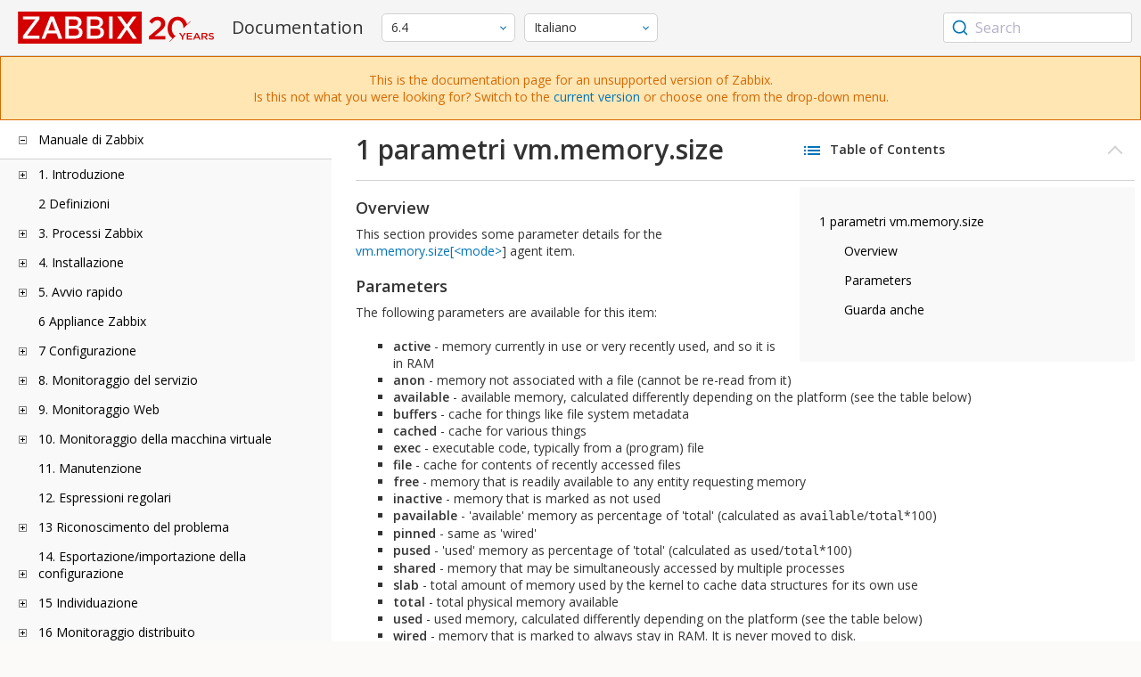

--- FILE ---
content_type: text/html
request_url: https://www.zabbix.com/documentation/6.4/it/manual/appendix/items/vm.memory.size_params
body_size: 19581
content:
<!DOCTYPE html>
<html lang="it">
<head>
    <meta charset="utf-8" />
    <title>1 parametri vm.memory.size</title>
<!-- Google Tag Manager -->
    <script>(function(w,d,s,l,i){w[l]=w[l]||[];w[l].push({'gtm.start':new Date().getTime(),event:'gtm.js'});var f=d.getElementsByTagName(s)[0],j=d.createElement(s),dl=l!='dataLayer'?'&l='+l:'';j.async=true;j.src='https://www.googletagmanager.com/gtm.js?id='+i+dl;f.parentNode.insertBefore(j,f);})(window,document,'script','dataLayer','GTM-KRBT62P');</script>
    <!-- End Google Tag Manager -->

<link rel="canonical" href="/documentation/current/it/manual/appendix/items/vm.memory.size_params" />
    <meta name="viewport" content="width=device-width,initial-scale=1" />
<link rel="alternate" hreflang="en" href="/documentation/6.4/en/manual/appendix/items/vm.memory.size_params" />
<link rel="alternate" hreflang="ja" href="/documentation/6.4/jp/manual/appendix/items/vm.memory.size_params" />
<link rel="alternate" hreflang="pt" href="/documentation/6.4/pt/manual/appendix/items/vm.memory.size_params" />
<link rel="alternate" hreflang="ru" href="/documentation/6.4/ru/manual/appendix/items/vm.memory.size_params" />
<link rel="alternate" hreflang="zh" href="/documentation/6.4/zh/manual/appendix/items/vm.memory.size_params" />
<link rel="alternate" hreflang="nl" href="/documentation/6.4/nl/manual/appendix/items/vm.memory.size_params" />
<link rel="alternate" hreflang="fr" href="/documentation/6.4/fr/manual/appendix/items/vm.memory.size_params" />
<link rel="alternate" hreflang="es" href="/documentation/6.4/es/manual/appendix/items/vm.memory.size_params" />
<link rel="alternate" hreflang="ua" href="/documentation/6.4/ua/manual/appendix/items/vm.memory.size_params" />
 
<link rel="alternate" hreflang="he" href="/documentation/6.4/he/manual/appendix/items/vm.memory.size_params" />
<link rel="alternate" hreflang="hu" href="/documentation/6.4/hu/manual/appendix/items/vm.memory.size_params" />
<link rel="alternate" hreflang="ca" href="/documentation/6.4/ca/manual/appendix/items/vm.memory.size_params" />
<link href="https://fonts.googleapis.com/css2?family=Open+Sans:wght@400;600&display=swap" rel="stylesheet">
<link rel="stylesheet" type="text/css" href="/documentation/6.4/screen.min.css?bf68d95ae4cfb5ff" />

<link rel="apple-touch-icon" sizes="180x180" href="/documentation/6.4/images/apple-touch-icon.png">
<link rel="icon" type="image/png" sizes="32x32" href="/documentation/6.4/images/favicon-32x32.png">
<link rel="icon" type="image/png" sizes="16x16" href="/documentation/6.4/images/favicon-16x16.png">
<link rel="manifest" href="/documentation/6.4/images/site.webmanifest">
<link rel="mask-icon" href="/documentation/6.4/images/safari-pinned-tab.svg" color="#d30200">
<link rel="shortcut icon" href="/documentation/6.4/images/favicon.ico">
<meta name="msapplication-TileColor" content="#d30200">
<meta name="msapplication-config" content="/documentation/6.4/images/browserconfig.xml">
<meta name="theme-color" content="#ffffff">
    </head>
<body>
<!-- Google Tag Manager (noscript) -->
    <noscript><iframe src="https://www.googletagmanager.com/ns.html?id=GTM-KRBT62P" height="0" width="0" style="display:none;visibility:hidden"></iframe></noscript>
    <!-- End Google Tag Manager (noscript) -->
    <div id="dokuwiki__site">
<div id="dokuwiki__top" class="showSidebar hasSidebar">
<div class="page-header">
<div class="group-1">
<div class="logo">
<a href="https://www.zabbix.com/manuals" title="Zabbix">
<img src="https://assets.zabbix.com/img/logo/zabbix_doc.svg" alt=""/>
</a>
</div>
<h1 class="doku_title">Documentation</h1>
</div>
<div class="group-2">
<div class="dropdown versions">
<span class="selected"></span>

<ul class="dropdown-options">
<li class="version-section"><span>Supported</span></li>
<li >
<a href="/documentation/current/it/manual/appendix/items/vm.memory.size_params" data-version="7.4">7.4 <span class="description">(current)</span></a>
</li>
<li >
<a href="/documentation/7.0/it/manual/appendix/items/vm.memory.size_params" data-version="7.0">7.0 </a>
</li>
<li >
<a href="/documentation/6.0/it/manual/appendix/items/vm.memory.size_params" data-version="6.0">6.0 </a>
</li>

<li class="version-section"><span>In development</span></li>
<li >
<a href="/documentation/devel/it/manual/appendix/items/vm.memory.size_params" data-version="8.0">8.0 <span class="description">(devel)</span></a>
</li>

<li class="version-section"><span>Unsupported</span></li>
<li >
<a href="/documentation/7.2/it/manual/appendix/items/vm.memory.size_params" data-version="7.2">7.2</a>
</li>
<li class="selected">
<a href="/documentation/6.4/it/manual/appendix/items/vm.memory.size_params" data-version="6.4">6.4</a>
</li>
<li >
<a href="/documentation/6.2/it/manual/appendix/items/vm.memory.size_params" data-version="6.2">6.2</a>
</li>
<li >
<a href="/documentation/5.4/it/manual/appendix/items/vm.memory.size_params" data-version="5.4">5.4</a>
</li>
<li >
<a href="/documentation/5.2/it/manual/appendix/items/vm.memory.size_params" data-version="5.2">5.2</a>
</li>
<li >
<a href="/documentation/5.0/it/manual/appendix/items/vm.memory.size_params" data-version="5.0">5.0</a>
</li>
<li >
<a href="/documentation/4.4/it/manual/appendix/items/vm.memory.size_params" data-version="4.4">4.4</a>
</li>
<li >
<a href="/documentation/4.2/it/manual/appendix/items/vm.memory.size_params" data-version="4.2">4.2</a>
</li>
<li >
<a href="/documentation/4.0/it/manual/appendix/items/vm.memory.size_params" data-version="4.0">4.0</a>
</li>
<li >
<a href="/documentation/3.4/it/manual/appendix/items/vm.memory.size_params" data-version="3.4">3.4</a>
</li>
<li >
<a href="/documentation/3.2/it/manual/appendix/items/vm.memory.size_params" data-version="3.2">3.2</a>
</li>
<li >
<a href="/documentation/3.0/it/manual/appendix/items/vm.memory.size_params" data-version="3.0">3.0</a>
</li>
<li >
<a href="/documentation/2.4/it/manual/appendix/items/vm.memory.size_params" data-version="2.4">2.4</a>
</li>
<li >
<a href="/documentation/2.2/it/manual/appendix/items/vm.memory.size_params" data-version="2.2">2.2</a>
</li>
<li >
<a href="/documentation/2.0/it/manual/appendix/items/vm.memory.size_params" data-version="2.0">2.0</a>
</li>
<li >
<a href="/documentation/1.8/it/manual/appendix/items/vm.memory.size_params" data-version="1.8">1.8</a>
</li>

<li class="version-section"><span>General</span></li>
<li >
<a href="/documentation/info/en" data-version="info">info</a>
</li>
<li >
<a href="/documentation/guidelines/en" data-version="guidelines">guidelines</a>
</li>

</ul>
</div>
<div class="dropdown translation">
<span class="selected"></span>

<ul class="dropdown-options">
<li >
<a href="/documentation/6.4/en/manual/appendix/items/vm.memory.size_params" data-lang="en">English</a>
</li>
<li >
<a href="/documentation/6.4/jp/manual/appendix/items/vm.memory.size_params" data-lang="ja">日本語</a>
</li>
<li >
<a href="/documentation/6.4/pt/manual/appendix/items/vm.memory.size_params" data-lang="pt-BR">Português</a>
</li>
<li >
<a href="/documentation/6.4/ru/manual/appendix/items/vm.memory.size_params" data-lang="ru">Русский</a>
</li>
<li >
<a href="/documentation/6.4/zh/manual/appendix/items/vm.memory.size_params" data-lang="zh-CN">中文</a>
</li>
<li >
<a href="/documentation/6.4/nl/manual/appendix/items/vm.memory.size_params" data-lang="nl">Nederlands</a>
</li>
<li >
<a href="/documentation/6.4/fr/manual/appendix/items/vm.memory.size_params" data-lang="fr">Français</a>
</li>
<li >
<a href="/documentation/6.4/es/manual/appendix/items/vm.memory.size_params" data-lang="es">Español</a>
</li>
<li >
<a href="/documentation/6.4/ua/manual/appendix/items/vm.memory.size_params" data-lang="uk">Українська</a>
</li>
<li  class="selected" >
<a href="/documentation/6.4/it/manual/appendix/items/vm.memory.size_params" data-lang="it">Italiano</a>
</li>
<li >
<a href="/documentation/6.4/he/manual/appendix/items/vm.memory.size_params" data-lang="he">עִברִית (beta)</a>
</li>
<li >
<a href="/documentation/6.4/hu/manual/appendix/items/vm.memory.size_params" data-lang="hu">Magyar</a>
</li>
<li >
<a href="/documentation/6.4/ca/manual/appendix/items/vm.memory.size_params" data-lang="ca">Català</a>
</li>
</ul>
</div>

</div>
<div class="group-3">
        <div id="autocomplete" data-base-url="/documentation/6.4/it/search?refinementList[language][0]=it&ref_page=manual/appendix/items/vm.memory.size_params&query="></div>
    </div></div>
<div class="group-2 top-banner unsupported" dir="ltr">This is the documentation page for an unsupported version of Zabbix.<br>Is this not what you were looking for? Switch to the <a href="/documentation/current/en/manual">current version</a> or choose one from the drop-down menu.</div>
<div class="wrapper group">
<div id="dokuwiki__aside">
<div class="pad include group">
<div class="content">
<div class="dtree"><div class="dTreeNode  expandable">
<span class="expand-collapse"></span>
<a href="/documentation/6.4/it/manual" class="nodeFdUrl">Manuale di Zabbix</a>
</div>
<div class="clip ">
<div class="dTreeNode  expandable">
 <span class="expand-collapse"></span>
 <a href="/documentation/6.4/it/manual/introduction" class="nodeFdUrl">1. Introduzione</a>
 </div>
 <div class="clip ">
 <div class="dTreeNode  ">
  <span class="expand-collapse"></span>
  <a href="/documentation/6.4/it/manual/introduction/manual_structure" class="nodeFdUrl">1 Struttura manuale</a>
  </div>

 <div class="dTreeNode  ">
  <span class="expand-collapse"></span>
  <a href="/documentation/6.4/it/manual/introduction/about" class="nodeFdUrl">2 Cos'è Zabbix</a>
  </div>

 <div class="dTreeNode  ">
  <span class="expand-collapse"></span>
  <a href="/documentation/6.4/it/manual/introduction/features" class="nodeFdUrl">3 Funzionalità di Zabbix</a>
  </div>

 <div class="dTreeNode  ">
  <span class="expand-collapse"></span>
  <a href="/documentation/6.4/it/manual/introduction/overview" class="nodeFdUrl">4 Panoramica di Zabbix</a>
  </div>

 <div class="dTreeNode  ">
  <span class="expand-collapse"></span>
  <a href="/documentation/6.4/it/manual/introduction/whatsnew640" class="nodeFdUrl">5 Novità di Zabbix 6.4.0</a>
  </div>

 <div class="dTreeNode  ">
  <span class="expand-collapse"></span>
  <a href="/documentation/6.4/it/manual/introduction/whatsnew641" class="nodeFdUrl">6 Novità di Zabbix 6.4.1</a>
  </div>

 <div class="dTreeNode  ">
  <span class="expand-collapse"></span>
  <a href="/documentation/6.4/it/manual/introduction/whatsnew642" class="nodeFdUrl">7 Novità di Zabbix 6.4.2</a>
  </div>

 <div class="dTreeNode  ">
  <span class="expand-collapse"></span>
  <a href="/documentation/6.4/it/manual/introduction/whatsnew643" class="nodeFdUrl">8 Novità di Zabbix 6.4.3</a>
  </div>

 <div class="dTreeNode  ">
  <span class="expand-collapse"></span>
  <a href="/documentation/6.4/it/manual/introduction/whatsnew644" class="nodeFdUrl">9 Novità di Zabbix 6.4.4</a>
  </div>

 <div class="dTreeNode  ">
  <span class="expand-collapse"></span>
  <a href="/documentation/6.4/it/manual/introduction/whatsnew645" class="nodeFdUrl">10 Novità di Zabbix 6.4.5</a>
  </div>

 <div class="dTreeNode  ">
  <span class="expand-collapse"></span>
  <a href="/documentation/6.4/it/manual/introduction/whatsnew646" class="nodeFdUrl">11 Novità di Zabbix 6.4.6</a>
  </div>

 <div class="dTreeNode  ">
  <span class="expand-collapse"></span>
  <a href="/documentation/6.4/it/manual/introduction/whatsnew647" class="nodeFdUrl">12 Novità di Zabbix 6.4.7</a>
  </div>

 <div class="dTreeNode  ">
  <span class="expand-collapse"></span>
  <a href="/documentation/6.4/it/manual/introduction/whatsnew648" class="nodeFdUrl">13 Novità di Zabbix 6.4.8</a>
  </div>

 <div class="dTreeNode  ">
  <span class="expand-collapse"></span>
  <a href="/documentation/6.4/it/manual/introduction/whatsnew649" class="nodeFdUrl">14 Novità di Zabbix 6.4.9</a>
  </div>

 <div class="dTreeNode  ">
  <span class="expand-collapse"></span>
  <a href="/documentation/6.4/it/manual/introduction/whatsnew6410" class="nodeFdUrl">15 Novità di Zabbix 6.4.10</a>
  </div>

 <div class="dTreeNode  ">
  <span class="expand-collapse"></span>
  <a href="/documentation/6.4/it/manual/introduction/whatsnew6411" class="nodeFdUrl">16 Novità di Zabbix 6.4.11</a>
  </div>

 <div class="dTreeNode  ">
  <span class="expand-collapse"></span>
  <a href="/documentation/6.4/it/manual/introduction/whatsnew6412" class="nodeFdUrl">17 What's new in Zabbix 6.4.12</a>
  </div>

 <div class="dTreeNode  ">
  <span class="expand-collapse"></span>
  <a href="/documentation/6.4/it/manual/introduction/whatsnew6413" class="nodeFdUrl">18 What's new in Zabbix 6.4.13</a>
  </div>

 <div class="dTreeNode  ">
  <span class="expand-collapse"></span>
  <a href="/documentation/6.4/it/manual/introduction/whatsnew6414" class="nodeFdUrl">19 What's new in Zabbix 6.4.14</a>
  </div>

 <div class="dTreeNode  ">
  <span class="expand-collapse"></span>
  <a href="/documentation/6.4/it/manual/introduction/whatsnew6415" class="nodeFdUrl">20 What's new in Zabbix 6.4.15</a>
  </div>

 <div class="dTreeNode  ">
  <span class="expand-collapse"></span>
  <a href="/documentation/6.4/it/manual/introduction/whatsnew6416" class="nodeFdUrl">21 What's new in Zabbix 6.4.16</a>
  </div>

 <div class="dTreeNode  ">
  <span class="expand-collapse"></span>
  <a href="/documentation/6.4/it/manual/introduction/whatsnew6417" class="nodeFdUrl">22 What's new in Zabbix 6.4.17</a>
  </div>

 <div class="dTreeNode  ">
  <span class="expand-collapse"></span>
  <a href="/documentation/6.4/it/manual/introduction/whatsnew6418" class="nodeFdUrl">23 What's new in Zabbix 6.4.18</a>
  </div>

 <div class="dTreeNode  ">
  <span class="expand-collapse"></span>
  <a href="/documentation/6.4/it/manual/introduction/whatsnew6419" class="nodeFdUrl">24 What's new in Zabbix 6.4.19</a>
  </div>

 <div class="dTreeNode  ">
  <span class="expand-collapse"></span>
  <a href="/documentation/6.4/it/manual/introduction/whatsnew6420" class="nodeFdUrl">25 What's new in Zabbix 6.4.20</a>
  </div>

 <div class="dTreeNode  ">
  <span class="expand-collapse"></span>
  <a href="/documentation/6.4/it/manual/introduction/whatsnew6421" class="nodeFdUrl">26 What's new in Zabbix 6.4.21</a>
  </div>

 </div>

<div class="dTreeNode  ">
 <span class="expand-collapse"></span>
 <a href="/documentation/6.4/it/manual/definitions" class="nodeFdUrl">2 Definizioni</a>
 </div>

<div class="dTreeNode  expandable">
 <span class="expand-collapse"></span>
 <a href="/documentation/6.4/it/manual/concepts" class="nodeFdUrl">3. Processi Zabbix</a>
 </div>
 <div class="clip ">
 <div class="dTreeNode  expandable">
  <span class="expand-collapse"></span>
  <a href="/documentation/6.4/it/manual/concepts/server" class="nodeFdUrl">1 Server</a>
  </div>
  <div class="clip ">
  <div class="dTreeNode  ">
   <span class="expand-collapse"></span>
   <a href="/documentation/6.4/it/manual/concepts/server/ha" class="nodeFdUrl">1 Alta disponibilità</a>
   </div>

  </div>

 <div class="dTreeNode  ">
  <span class="expand-collapse"></span>
  <a href="/documentation/6.4/it/manual/concepts/agent" class="nodeFdUrl">2 Agente</a>
  </div>

 <div class="dTreeNode  ">
  <span class="expand-collapse"></span>
  <a href="/documentation/6.4/it/manual/concepts/agent2" class="nodeFdUrl">3 Agente 2</a>
  </div>

 <div class="dTreeNode  ">
  <span class="expand-collapse"></span>
  <a href="/documentation/6.4/it/manual/concepts/proxy" class="nodeFdUrl">4 Proxy</a>
  </div>

 <div class="dTreeNode  expandable">
  <span class="expand-collapse"></span>
  <a href="/documentation/6.4/it/manual/concepts/java" class="nodeFdUrl">5 Java gateway</a>
  </div>
  <div class="clip ">
  <div class="dTreeNode  ">
   <span class="expand-collapse"></span>
   <a href="/documentation/6.4/it/manual/concepts/java/from_sources" class="nodeFdUrl">1 Installazione da sorgenti</a>
   </div>

  <div class="dTreeNode  ">
   <span class="expand-collapse"></span>
   <a href="/documentation/6.4/it/manual/concepts/java/from_rhel" class="nodeFdUrl">2 Installazione dai pacchetti RHEL</a>
   </div>

  <div class="dTreeNode  ">
   <span class="expand-collapse"></span>
   <a href="/documentation/6.4/it/manual/concepts/java/from_debian_ubuntu" class="nodeFdUrl">3 Installazione dai pacchetti Debian/Ubuntu</a>
   </div>

  </div>

 <div class="dTreeNode  ">
  <span class="expand-collapse"></span>
  <a href="/documentation/6.4/it/manual/concepts/sender" class="nodeFdUrl">6 Sender</a>
  </div>

 <div class="dTreeNode  ">
  <span class="expand-collapse"></span>
  <a href="/documentation/6.4/it/manual/concepts/get" class="nodeFdUrl">7 Get</a>
  </div>

 <div class="dTreeNode  ">
  <span class="expand-collapse"></span>
  <a href="/documentation/6.4/it/manual/concepts/js" class="nodeFdUrl">8 JS</a>
  </div>

 <div class="dTreeNode  ">
  <span class="expand-collapse"></span>
  <a href="/documentation/6.4/it/manual/concepts/web_service" class="nodeFdUrl">9 Web service</a>
  </div>

 </div>

<div class="dTreeNode  expandable">
 <span class="expand-collapse"></span>
 <a href="/documentation/6.4/it/manual/installation" class="nodeFdUrl">4. Installazione</a>
 </div>
 <div class="clip ">
 <div class="dTreeNode  ">
  <span class="expand-collapse"></span>
  <a href="/documentation/6.4/it/manual/installation/getting_zabbix" class="nodeFdUrl">1 Ottenere Zabbix</a>
  </div>

 <div class="dTreeNode  expandable">
  <span class="expand-collapse"></span>
  <a href="/documentation/6.4/it/manual/installation/requirements" class="nodeFdUrl">2 Requisiti</a>
  </div>
  <div class="clip ">
  <div class="dTreeNode  expandable">
   <span class="expand-collapse"></span>
   <a href="/documentation/6.4/it/manual/installation/requirements/plugins" class="nodeFdUrl">1 Plugin</a>
   </div>
   <div class="clip ">
   <div class="dTreeNode  ">
    <span class="expand-collapse"></span>
    <a href="/documentation/6.4/it/manual/installation/requirements/plugins/postgresql" class="nodeFdUrl">1 Dipendenze del plugin PostgreSQL</a>
    </div>

   <div class="dTreeNode  ">
    <span class="expand-collapse"></span>
    <a href="/documentation/6.4/it/manual/installation/requirements/plugins/mongodb" class="nodeFdUrl">2 Dipendenze del plugin MongoDB</a>
    </div>

   </div>

  <div class="dTreeNode  ">
   <span class="expand-collapse"></span>
   <a href="/documentation/6.4/it/manual/installation/requirements/best_practices" class="nodeFdUrl">2 Migliori pratiche per la configurazione sicura di Zabbix</a>
   </div>

  </div>

 <div class="dTreeNode  expandable">
  <span class="expand-collapse"></span>
  <a href="/documentation/6.4/it/manual/installation/install" class="nodeFdUrl">3 Installazione dai sorgenti</a>
  </div>
  <div class="clip ">
  <div class="dTreeNode  ">
   <span class="expand-collapse"></span>
   <a href="/documentation/6.4/it/manual/installation/install/win_agent" class="nodeFdUrl">1 Creazione dell'agente Zabbix su Windows</a>
   </div>

  <div class="dTreeNode  ">
   <span class="expand-collapse"></span>
   <a href="/documentation/6.4/it/manual/installation/install/building_zabbix_agent_2_on_windows" class="nodeFdUrl">2 Creazione dell'agente Zabbix 2 su Windows</a>
   </div>

  <div class="dTreeNode  ">
   <span class="expand-collapse"></span>
   <a href="/documentation/6.4/it/manual/installation/install/mac_agent" class="nodeFdUrl">Creazione dell'agente Zabbix su macOS</a>
   </div>

  </div>

 <div class="dTreeNode  expandable">
  <span class="expand-collapse"></span>
  <a href="/documentation/6.4/it/manual/installation/install_from_packages" class="nodeFdUrl">4 Installazione dai pacchetti</a>
  </div>
  <div class="clip ">
  <div class="dTreeNode  ">
   <span class="expand-collapse"></span>
   <a href="/documentation/6.4/it/manual/installation/install_from_packages/rhel" class="nodeFdUrl">1 Red Hat Enterprise Linux</a>
   </div>

  <div class="dTreeNode  ">
   <span class="expand-collapse"></span>
   <a href="/documentation/6.4/it/manual/installation/install_from_packages/debian_ubuntu" class="nodeFdUrl">2 Debian/Ubuntu/Raspbian</a>
   </div>

  <div class="dTreeNode  ">
   <span class="expand-collapse"></span>
   <a href="/documentation/6.4/it/manual/installation/install_from_packages/suse" class="nodeFdUrl">3 SUSE Linux Enterprise Server</a>
   </div>

  <div class="dTreeNode  ">
   <span class="expand-collapse"></span>
   <a href="/documentation/6.4/it/manual/installation/install_from_packages/win_msi" class="nodeFdUrl">4 Installazione dell'agente Windows da MSI</a>
   </div>

  <div class="dTreeNode  ">
   <span class="expand-collapse"></span>
   <a href="/documentation/6.4/it/manual/installation/install_from_packages/mac_pkg" class="nodeFdUrl">5 Installazione dell'agente Mac OS da PKG</a>
   </div>

  <div class="dTreeNode  ">
   <span class="expand-collapse"></span>
   <a href="/documentation/6.4/it/manual/installation/install_from_packages/unstable" class="nodeFdUrl">6 Rilasci instabili</a>
   </div>

  </div>

 <div class="dTreeNode  ">
  <span class="expand-collapse"></span>
  <a href="/documentation/6.4/it/manual/installation/containers" class="nodeFdUrl">5 Installazione da container</a>
  </div>

 <div class="dTreeNode  ">
  <span class="expand-collapse"></span>
  <a href="/documentation/6.4/it/manual/installation/frontend" class="nodeFdUrl">6 Installazione dell'interfaccia web</a>
  </div>

 <div class="dTreeNode  expandable">
  <span class="expand-collapse"></span>
  <a href="/documentation/6.4/it/manual/installation/upgrade" class="nodeFdUrl">7 Procedura di aggiornamento</a>
  </div>
  <div class="clip ">
  <div class="dTreeNode  ">
   <span class="expand-collapse"></span>
   <a href="/documentation/6.4/it/manual/installation/upgrade/sources" class="nodeFdUrl">1 Aggiornamento dai sorgenti</a>
   </div>

  <div class="dTreeNode  expandable">
   <span class="expand-collapse"></span>
   <a href="/documentation/6.4/it/manual/installation/upgrade/packages" class="nodeFdUrl">2 Aggiornamento dai pacchetti</a>
   </div>
   <div class="clip ">
   <div class="dTreeNode  ">
    <span class="expand-collapse"></span>
    <a href="/documentation/6.4/it/manual/installation/upgrade/packages/rhel" class="nodeFdUrl">1 Red Hat Enterprise Linux</a>
    </div>

   <div class="dTreeNode  ">
    <span class="expand-collapse"></span>
    <a href="/documentation/6.4/it/manual/installation/upgrade/packages/debian_ubuntu" class="nodeFdUrl">2 Debian/Ubuntu</a>
    </div>

   </div>

  <div class="dTreeNode  ">
   <span class="expand-collapse"></span>
   <a href="/documentation/6.4/it/manual/installation/upgrade/containers" class="nodeFdUrl">3 Upgrade dai container</a>
   </div>

  </div>

 <div class="dTreeNode  expandable">
  <span class="expand-collapse"></span>
  <a href="/documentation/6.4/it/manual/installation/known_issues" class="nodeFdUrl">8 Problemi noti</a>
  </div>
  <div class="clip ">
  <div class="dTreeNode  ">
   <span class="expand-collapse"></span>
   <a href="/documentation/6.4/it/manual/installation/known_issues/compilation_issues" class="nodeFdUrl">1 Problemi di compilazione</a>
   </div>

  </div>

 <div class="dTreeNode  ">
  <span class="expand-collapse"></span>
  <a href="/documentation/6.4/it/manual/installation/template_changes" class="nodeFdUrl">9 Modifiche al Template</a>
  </div>

 <div class="dTreeNode  ">
  <span class="expand-collapse"></span>
  <a href="/documentation/6.4/it/manual/installation/upgrade_notes_640" class="nodeFdUrl">10 Upgrade notes for 6.4.0</a>
  </div>

 <div class="dTreeNode  ">
  <span class="expand-collapse"></span>
  <a href="/documentation/6.4/it/manual/installation/upgrade_notes_641" class="nodeFdUrl">11 Note di aggiornamento per 6.4.1</a>
  </div>

 <div class="dTreeNode  ">
  <span class="expand-collapse"></span>
  <a href="/documentation/6.4/it/manual/installation/upgrade_notes_642" class="nodeFdUrl">12 Note di aggiornamento per 6.4.2</a>
  </div>

 <div class="dTreeNode  ">
  <span class="expand-collapse"></span>
  <a href="/documentation/6.4/it/manual/installation/upgrade_notes_643" class="nodeFdUrl">13 Note di aggiornamento per 6.4.3</a>
  </div>

 <div class="dTreeNode  ">
  <span class="expand-collapse"></span>
  <a href="/documentation/6.4/it/manual/installation/upgrade_notes_644" class="nodeFdUrl">14 Note di aggiornamento per 6.4.4</a>
  </div>

 <div class="dTreeNode  ">
  <span class="expand-collapse"></span>
  <a href="/documentation/6.4/it/manual/installation/upgrade_notes_645" class="nodeFdUrl">15 Note di aggiornamento per 6.4.5</a>
  </div>

 <div class="dTreeNode  ">
  <span class="expand-collapse"></span>
  <a href="/documentation/6.4/it/manual/installation/upgrade_notes_646" class="nodeFdUrl">16 Note di aggiornamento per 6.4.6</a>
  </div>

 <div class="dTreeNode  ">
  <span class="expand-collapse"></span>
  <a href="/documentation/6.4/it/manual/installation/upgrade_notes_647" class="nodeFdUrl">17 Note di aggiornamento per 6.4.7</a>
  </div>

 <div class="dTreeNode  ">
  <span class="expand-collapse"></span>
  <a href="/documentation/6.4/it/manual/installation/upgrade_notes_648" class="nodeFdUrl">18 Note di aggiornamento per 6.4.8</a>
  </div>

 <div class="dTreeNode  ">
  <span class="expand-collapse"></span>
  <a href="/documentation/6.4/it/manual/installation/upgrade_notes_649" class="nodeFdUrl">19 Note di aggiornamento per 6.4.9</a>
  </div>

 <div class="dTreeNode  ">
  <span class="expand-collapse"></span>
  <a href="/documentation/6.4/it/manual/installation/upgrade_notes_6410" class="nodeFdUrl">20 Note di aggiornamento per 6.4.10</a>
  </div>

 <div class="dTreeNode  ">
  <span class="expand-collapse"></span>
  <a href="/documentation/6.4/it/manual/installation/upgrade_notes_6411" class="nodeFdUrl">21 Note di aggiornamento per 6.4.11</a>
  </div>

 <div class="dTreeNode  ">
  <span class="expand-collapse"></span>
  <a href="/documentation/6.4/it/manual/installation/upgrade_notes_6412" class="nodeFdUrl">22 Upgrade notes for 6.4.12</a>
  </div>

 <div class="dTreeNode  ">
  <span class="expand-collapse"></span>
  <a href="/documentation/6.4/it/manual/installation/upgrade_notes_6413" class="nodeFdUrl">23 Upgrade notes for 6.4.13</a>
  </div>

 <div class="dTreeNode  ">
  <span class="expand-collapse"></span>
  <a href="/documentation/6.4/it/manual/installation/upgrade_notes_6414" class="nodeFdUrl">24 Upgrade notes for 6.4.14</a>
  </div>

 <div class="dTreeNode  ">
  <span class="expand-collapse"></span>
  <a href="/documentation/6.4/it/manual/installation/upgrade_notes_6415" class="nodeFdUrl">24 Upgrade notes for 6.4.15</a>
  </div>

 <div class="dTreeNode  ">
  <span class="expand-collapse"></span>
  <a href="/documentation/6.4/it/manual/installation/upgrade_notes_6416" class="nodeFdUrl">26 Upgrade notes for 6.4.16</a>
  </div>

 <div class="dTreeNode  ">
  <span class="expand-collapse"></span>
  <a href="/documentation/6.4/it/manual/installation/upgrade_notes_6417" class="nodeFdUrl">27 Upgrade notes for 6.4.17</a>
  </div>

 <div class="dTreeNode  ">
  <span class="expand-collapse"></span>
  <a href="/documentation/6.4/it/manual/installation/upgrade_notes_6418" class="nodeFdUrl">28 Upgrade notes for 6.4.18</a>
  </div>

 <div class="dTreeNode  ">
  <span class="expand-collapse"></span>
  <a href="/documentation/6.4/it/manual/installation/upgrade_notes_6419" class="nodeFdUrl">29 Upgrade notes for 6.4.19</a>
  </div>

 <div class="dTreeNode  ">
  <span class="expand-collapse"></span>
  <a href="/documentation/6.4/it/manual/installation/upgrade_notes_6420" class="nodeFdUrl">30 Upgrade notes for 6.4.20</a>
  </div>

 <div class="dTreeNode  ">
  <span class="expand-collapse"></span>
  <a href="/documentation/6.4/it/manual/installation/upgrade_notes_6421" class="nodeFdUrl">31 Upgrade notes for 6.4.21</a>
  </div>

 </div>

<div class="dTreeNode  expandable">
 <span class="expand-collapse"></span>
 <a href="/documentation/6.4/it/manual/quickstart" class="nodeFdUrl">5. Avvio rapido</a>
 </div>
 <div class="clip ">
 <div class="dTreeNode  ">
  <span class="expand-collapse"></span>
  <a href="/documentation/6.4/it/manual/quickstart/login" class="nodeFdUrl">1 Login e configurazione utente</a>
  </div>

 <div class="dTreeNode  ">
  <span class="expand-collapse"></span>
  <a href="/documentation/6.4/it/manual/quickstart/host" class="nodeFdUrl">2 Nuovo Host</a>
  </div>

 <div class="dTreeNode  ">
  <span class="expand-collapse"></span>
  <a href="/documentation/6.4/it/manual/quickstart/item" class="nodeFdUrl">3 Nuovo elemento</a>
  </div>

 <div class="dTreeNode  ">
  <span class="expand-collapse"></span>
  <a href="/documentation/6.4/it/manual/quickstart/trigger" class="nodeFdUrl">4 Nuovi trigger</a>
  </div>

 <div class="dTreeNode  ">
  <span class="expand-collapse"></span>
  <a href="/documentation/6.4/it/manual/quickstart/notification" class="nodeFdUrl">5 Ricezione della notifica del problema</a>
  </div>

 <div class="dTreeNode  ">
  <span class="expand-collapse"></span>
  <a href="/documentation/6.4/it/manual/quickstart/template" class="nodeFdUrl">6 Nuovo template</a>
  </div>

 </div>

<div class="dTreeNode  ">
 <span class="expand-collapse"></span>
 <a href="/documentation/6.4/it/manual/appliance" class="nodeFdUrl">6 Appliance Zabbix</a>
 </div>

<div class="dTreeNode  expandable">
 <span class="expand-collapse"></span>
 <a href="/documentation/6.4/it/manual/config" class="nodeFdUrl">7 Configurazione</a>
 </div>
 <div class="clip ">
 <div class="dTreeNode  expandable">
  <span class="expand-collapse"></span>
  <a href="/documentation/6.4/it/manual/config/hosts" class="nodeFdUrl">1 Host e gruppi di host</a>
  </div>
  <div class="clip ">
  <div class="dTreeNode  ">
   <span class="expand-collapse"></span>
   <a href="/documentation/6.4/it/manual/config/hosts/host" class="nodeFdUrl">1 Configurazione di un host</a>
   </div>

  <div class="dTreeNode  ">
   <span class="expand-collapse"></span>
   <a href="/documentation/6.4/it/manual/config/hosts/host_groups" class="nodeFdUrl">2 Configuring a host group</a>
   </div>

  <div class="dTreeNode  ">
   <span class="expand-collapse"></span>
   <a href="/documentation/6.4/it/manual/config/hosts/inventory" class="nodeFdUrl">2 Inventario</a>
   </div>

  <div class="dTreeNode  ">
   <span class="expand-collapse"></span>
   <a href="/documentation/6.4/it/manual/config/hosts/hostupdate" class="nodeFdUrl">3 Aggiornamento di massa</a>
   </div>

  </div>

 <div class="dTreeNode  expandable">
  <span class="expand-collapse"></span>
  <a href="/documentation/6.4/it/manual/config/items" class="nodeFdUrl">2 Articoli</a>
  </div>
  <div class="clip ">
  <div class="dTreeNode  expandable">
   <span class="expand-collapse"></span>
   <a href="/documentation/6.4/it/manual/config/items/item" class="nodeFdUrl">1 Creare un oggetto</a>
   </div>
   <div class="clip ">
   <div class="dTreeNode  ">
    <span class="expand-collapse"></span>
    <a href="/documentation/6.4/it/manual/config/items/item/key" class="nodeFdUrl">1 Item key format</a>
    </div>

   <div class="dTreeNode  ">
    <span class="expand-collapse"></span>
    <a href="/documentation/6.4/it/manual/config/items/item/custom_intervals" class="nodeFdUrl">2 Intervalli personalizzati</a>
    </div>

   </div>

  <div class="dTreeNode  expandable">
   <span class="expand-collapse"></span>
   <a href="/documentation/6.4/it/manual/config/items/preprocessing" class="nodeFdUrl">2 Preelaborazione del valore dell'articolo</a>
   </div>
   <div class="clip ">
   <div class="dTreeNode  ">
    <span class="expand-collapse"></span>
    <a href="/documentation/6.4/it/manual/config/items/preprocessing/examples" class="nodeFdUrl">1 Esempi di utilizzo</a>
    </div>

   <div class="dTreeNode  ">
    <span class="expand-collapse"></span>
    <a href="/documentation/6.4/it/manual/config/items/preprocessing/preprocessing_details" class="nodeFdUrl">2 Dettagli di preelaborazione</a>
    </div>

   <div class="dTreeNode  expandable">
    <span class="expand-collapse"></span>
    <a href="/documentation/6.4/it/manual/config/items/preprocessing/jsonpath_functionality" class="nodeFdUrl">3 Funzionalità JSONPath</a>
    </div>
    <div class="clip ">
    <div class="dTreeNode  ">
     <span class="expand-collapse"></span>
     <a href="/documentation/6.4/it/manual/config/items/preprocessing/jsonpath_functionality/escaping_lld_macros" class="nodeFdUrl">Escaping special characters from LLD macro values in JSONPath</a>
     </div>

    </div>

   <div class="dTreeNode  expandable">
    <span class="expand-collapse"></span>
    <a href="/documentation/6.4/it/manual/config/items/preprocessing/javascript" class="nodeFdUrl">4 Preelaborazione JavaScript</a>
    </div>
    <div class="clip ">
    <div class="dTreeNode  ">
     <span class="expand-collapse"></span>
     <a href="/documentation/6.4/it/manual/config/items/preprocessing/javascript/javascript_objects" class="nodeFdUrl">1 Oggetti JavaScript aggiuntivi</a>
     </div>

    </div>

   <div class="dTreeNode  ">
    <span class="expand-collapse"></span>
    <a href="/documentation/6.4/it/manual/config/items/preprocessing/csv_to_json" class="nodeFdUrl">5 Preelaborazione da CSV a JSON</a>
    </div>

   </div>

  <div class="dTreeNode  expandable">
   <span class="expand-collapse"></span>
   <a href="/documentation/6.4/it/manual/config/items/itemtypes" class="nodeFdUrl">3 Tipi di oggetti</a>
   </div>
   <div class="clip ">
   <div class="dTreeNode  expandable">
    <span class="expand-collapse"></span>
    <a href="/documentation/6.4/it/manual/config/items/itemtypes/zabbix_agent" class="nodeFdUrl">1 Agente Zabbix</a>
    </div>
    <div class="clip ">
    <div class="dTreeNode  ">
     <span class="expand-collapse"></span>
     <a href="/documentation/6.4/it/manual/config/items/itemtypes/zabbix_agent/zabbix_agent2" class="nodeFdUrl">1 Agente Zabbix 2</a>
     </div>

    <div class="dTreeNode  ">
     <span class="expand-collapse"></span>
     <a href="/documentation/6.4/it/manual/config/items/itemtypes/zabbix_agent/win_keys" class="nodeFdUrl">2 Agente Windows Zabbix</a>
     </div>

    </div>

   <div class="dTreeNode  expandable">
    <span class="expand-collapse"></span>
    <a href="/documentation/6.4/it/manual/config/items/itemtypes/snmp" class="nodeFdUrl">2 SNMP agent</a>
    </div>
    <div class="clip ">
    <div class="dTreeNode  ">
     <span class="expand-collapse"></span>
     <a href="/documentation/6.4/it/manual/config/items/itemtypes/snmp/dynamicindex" class="nodeFdUrl">1 Indici dinamici</a>
     </div>

    <div class="dTreeNode  ">
     <span class="expand-collapse"></span>
     <a href="/documentation/6.4/it/manual/config/items/itemtypes/snmp/special_mibs" class="nodeFdUrl">2 Special OIDs</a>
     </div>

    <div class="dTreeNode  ">
     <span class="expand-collapse"></span>
     <a href="/documentation/6.4/it/manual/config/items/itemtypes/snmp/mibs" class="nodeFdUrl">3 file MIB</a>
     </div>

    </div>

   <div class="dTreeNode  ">
    <span class="expand-collapse"></span>
    <a href="/documentation/6.4/it/manual/config/items/itemtypes/snmptrap" class="nodeFdUrl">3 trappole SNMP</a>
    </div>

   <div class="dTreeNode  ">
    <span class="expand-collapse"></span>
    <a href="/documentation/6.4/it/manual/config/items/itemtypes/ipmi" class="nodeFdUrl">4 controlli IPMI</a>
    </div>

   <div class="dTreeNode  expandable">
    <span class="expand-collapse"></span>
    <a href="/documentation/6.4/it/manual/config/items/itemtypes/simple_checks" class="nodeFdUrl">5 Controlli semplici</a>
    </div>
    <div class="clip ">
    <div class="dTreeNode  ">
     <span class="expand-collapse"></span>
     <a href="/documentation/6.4/it/manual/config/items/itemtypes/simple_checks/vmware_keys" class="nodeFdUrl">1 Elementi chiave di monitoraggio VMware</a>
     </div>

    </div>

   <div class="dTreeNode  ">
    <span class="expand-collapse"></span>
    <a href="/documentation/6.4/it/manual/config/items/itemtypes/log_items" class="nodeFdUrl">6 Monitoraggio del file di registro</a>
    </div>

   <div class="dTreeNode  expandable">
    <span class="expand-collapse"></span>
    <a href="/documentation/6.4/it/manual/config/items/itemtypes/calculated" class="nodeFdUrl">7 Elementi calcolati</a>
    </div>
    <div class="clip ">
    <div class="dTreeNode  ">
     <span class="expand-collapse"></span>
     <a href="/documentation/6.4/it/manual/config/items/itemtypes/calculated/aggregate" class="nodeFdUrl">1 Calcoli aggregati</a>
     </div>

    </div>

   <div class="dTreeNode  ">
    <span class="expand-collapse"></span>
    <a href="/documentation/6.4/it/manual/config/items/itemtypes/internal" class="nodeFdUrl">8 Controlli interni</a>
    </div>

   <div class="dTreeNode  ">
    <span class="expand-collapse"></span>
    <a href="/documentation/6.4/it/manual/config/items/itemtypes/ssh_checks" class="nodeFdUrl">9 controlli SSH</a>
    </div>

   <div class="dTreeNode  ">
    <span class="expand-collapse"></span>
    <a href="/documentation/6.4/it/manual/config/items/itemtypes/telnet_checks" class="nodeFdUrl">10 controlli Telnet</a>
    </div>

   <div class="dTreeNode  ">
    <span class="expand-collapse"></span>
    <a href="/documentation/6.4/it/manual/config/items/itemtypes/external" class="nodeFdUrl">11 Controlli esterni</a>
    </div>

   <div class="dTreeNode  ">
    <span class="expand-collapse"></span>
    <a href="/documentation/6.4/it/manual/config/items/itemtypes/trapper" class="nodeFdUrl">12 oggetti Trapper</a>
    </div>

   <div class="dTreeNode  ">
    <span class="expand-collapse"></span>
    <a href="/documentation/6.4/it/manual/config/items/itemtypes/jmx_monitoring" class="nodeFdUrl">13 Monitoraggio JMX</a>
    </div>

   <div class="dTreeNode  expandable">
    <span class="expand-collapse"></span>
    <a href="/documentation/6.4/it/manual/config/items/itemtypes/odbc_checks" class="nodeFdUrl">14 Monitoraggio ODBC</a>
    </div>
    <div class="clip ">
    <div class="dTreeNode  ">
     <span class="expand-collapse"></span>
     <a href="/documentation/6.4/it/manual/config/items/itemtypes/odbc_checks/unixodbc_mysql" class="nodeFdUrl">1 Impostazioni UnixODBC consigliate per MySQL</a>
     </div>

    <div class="dTreeNode  ">
     <span class="expand-collapse"></span>
     <a href="/documentation/6.4/it/manual/config/items/itemtypes/odbc_checks/unixodbc_postgresql" class="nodeFdUrl">2 Impostazioni UnixODBC consigliate per PostgreSQL</a>
     </div>

    <div class="dTreeNode  ">
     <span class="expand-collapse"></span>
     <a href="/documentation/6.4/it/manual/config/items/itemtypes/odbc_checks/unixodbc_oracle" class="nodeFdUrl">3 Impostazioni UnixODBC consigliate per Oracle</a>
     </div>

    <div class="dTreeNode  ">
     <span class="expand-collapse"></span>
     <a href="/documentation/6.4/it/manual/config/items/itemtypes/odbc_checks/unixodbc_mssql" class="nodeFdUrl">4 Impostazioni UnixODBC consigliate per MSSQL</a>
     </div>

    </div>

   <div class="dTreeNode  ">
    <span class="expand-collapse"></span>
    <a href="/documentation/6.4/it/manual/config/items/itemtypes/dependent_items" class="nodeFdUrl">15 Elementi dipendenti</a>
    </div>

   <div class="dTreeNode  ">
    <span class="expand-collapse"></span>
    <a href="/documentation/6.4/it/manual/config/items/itemtypes/http" class="nodeFdUrl">16 Agente HTTP</a>
    </div>

   <div class="dTreeNode  ">
    <span class="expand-collapse"></span>
    <a href="/documentation/6.4/it/manual/config/items/itemtypes/prometheus" class="nodeFdUrl">17 Controlli Prometheus</a>
    </div>

   <div class="dTreeNode  ">
    <span class="expand-collapse"></span>
    <a href="/documentation/6.4/it/manual/config/items/itemtypes/script" class="nodeFdUrl">18 Elementi di script</a>
    </div>

   </div>

  <div class="dTreeNode  ">
   <span class="expand-collapse"></span>
   <a href="/documentation/6.4/it/manual/config/items/history_and_trends" class="nodeFdUrl">4 Storia e tendenze</a>
   </div>

  <div class="dTreeNode  expandable">
   <span class="expand-collapse"></span>
   <a href="/documentation/6.4/it/manual/config/items/userparameters" class="nodeFdUrl">5 Parametri utente</a>
   </div>
   <div class="clip ">
   <div class="dTreeNode  ">
    <span class="expand-collapse"></span>
    <a href="/documentation/6.4/it/manual/config/items/userparameters/extending_agent" class="nodeFdUrl">1 Extending Zabbix agents</a>
    </div>

   </div>

  <div class="dTreeNode  ">
   <span class="expand-collapse"></span>
   <a href="/documentation/6.4/it/manual/config/items/perfcounters" class="nodeFdUrl">6 Contatori delle prestazioni di Windows (Windows performance counters)</a>
   </div>

  <div class="dTreeNode  ">
   <span class="expand-collapse"></span>
   <a href="/documentation/6.4/it/manual/config/items/itemupdate" class="nodeFdUrl">7 Aggiornamento di massa</a>
   </div>

  <div class="dTreeNode  ">
   <span class="expand-collapse"></span>
   <a href="/documentation/6.4/it/manual/config/items/mapping" class="nodeFdUrl">8 Mappatura dei valori</a>
   </div>

  <div class="dTreeNode  ">
   <span class="expand-collapse"></span>
   <a href="/documentation/6.4/it/manual/config/items/queue" class="nodeFdUrl">9 Coda</a>
   </div>

  <div class="dTreeNode  ">
   <span class="expand-collapse"></span>
   <a href="/documentation/6.4/it/manual/config/items/value_cache" class="nodeFdUrl">10 Cache dei valori</a>
   </div>

  <div class="dTreeNode  ">
   <span class="expand-collapse"></span>
   <a href="/documentation/6.4/it/manual/config/items/check_now" class="nodeFdUrl">11 Esegui ora</a>
   </div>

  <div class="dTreeNode  ">
   <span class="expand-collapse"></span>
   <a href="/documentation/6.4/it/manual/config/items/restrict_checks" class="nodeFdUrl">12 Limitazione dei controlli degli agenti</a>
   </div>

  </div>

 <div class="dTreeNode  expandable">
  <span class="expand-collapse"></span>
  <a href="/documentation/6.4/it/manual/config/triggers" class="nodeFdUrl">3 Triggers</a>
  </div>
  <div class="clip ">
  <div class="dTreeNode  ">
   <span class="expand-collapse"></span>
   <a href="/documentation/6.4/it/manual/config/triggers/trigger" class="nodeFdUrl">1 Configurazione di un trigger</a>
   </div>

  <div class="dTreeNode  ">
   <span class="expand-collapse"></span>
   <a href="/documentation/6.4/it/manual/config/triggers/expression" class="nodeFdUrl">2 Trigger expression</a>
   </div>

  <div class="dTreeNode  ">
   <span class="expand-collapse"></span>
   <a href="/documentation/6.4/it/manual/config/triggers/dependencies" class="nodeFdUrl">3 Dipendenze dei Trigger</a>
   </div>

  <div class="dTreeNode  ">
   <span class="expand-collapse"></span>
   <a href="/documentation/6.4/it/manual/config/triggers/severity" class="nodeFdUrl">4 Trigger severity</a>
   </div>

  <div class="dTreeNode  ">
   <span class="expand-collapse"></span>
   <a href="/documentation/6.4/it/manual/config/triggers/customseverities" class="nodeFdUrl">5 Customizing trigger severities</a>
   </div>

  <div class="dTreeNode  ">
   <span class="expand-collapse"></span>
   <a href="/documentation/6.4/it/manual/config/triggers/update" class="nodeFdUrl">6 Aggiornamento di massa</a>
   </div>

  <div class="dTreeNode  ">
   <span class="expand-collapse"></span>
   <a href="/documentation/6.4/it/manual/config/triggers/prediction" class="nodeFdUrl">7 Funzioni di trigger predittive</a>
   </div>

  </div>

 <div class="dTreeNode  expandable">
  <span class="expand-collapse"></span>
  <a href="/documentation/6.4/it/manual/config/events" class="nodeFdUrl">4 Eventi</a>
  </div>
  <div class="clip ">
  <div class="dTreeNode  ">
   <span class="expand-collapse"></span>
   <a href="/documentation/6.4/it/manual/config/events/trigger_events" class="nodeFdUrl">1 Generazione di eventi trigger</a>
   </div>

  <div class="dTreeNode  ">
   <span class="expand-collapse"></span>
   <a href="/documentation/6.4/it/manual/config/events/sources" class="nodeFdUrl">2 Altre fonti di eventi</a>
   </div>

  <div class="dTreeNode  ">
   <span class="expand-collapse"></span>
   <a href="/documentation/6.4/it/manual/config/events/manual_close" class="nodeFdUrl">3 Chiusura manuale dei problemi</a>
   </div>

  </div>

 <div class="dTreeNode  expandable">
  <span class="expand-collapse"></span>
  <a href="/documentation/6.4/it/manual/config/event_correlation" class="nodeFdUrl">5 Correlazione degli eventi</a>
  </div>
  <div class="clip ">
  <div class="dTreeNode  ">
   <span class="expand-collapse"></span>
   <a href="/documentation/6.4/it/manual/config/event_correlation/trigger" class="nodeFdUrl">1 Correlazione di eventi basata su trigger</a>
   </div>

  <div class="dTreeNode  ">
   <span class="expand-collapse"></span>
   <a href="/documentation/6.4/it/manual/config/event_correlation/global" class="nodeFdUrl">2 Correlazione globale degli eventi</a>
   </div>

  </div>

 <div class="dTreeNode  ">
  <span class="expand-collapse"></span>
  <a href="/documentation/6.4/it/manual/config/tagging" class="nodeFdUrl">6 Etichettatura</a>
  </div>

 <div class="dTreeNode  expandable">
  <span class="expand-collapse"></span>
  <a href="/documentation/6.4/it/manual/config/visualization" class="nodeFdUrl">7 Visualizzazione</a>
  </div>
  <div class="clip ">
  <div class="dTreeNode  expandable">
   <span class="expand-collapse"></span>
   <a href="/documentation/6.4/it/manual/config/visualization/graphs" class="nodeFdUrl">1 Grafici</a>
   </div>
   <div class="clip ">
   <div class="dTreeNode  ">
    <span class="expand-collapse"></span>
    <a href="/documentation/6.4/it/manual/config/visualization/graphs/simple" class="nodeFdUrl">1 Grafici semplici</a>
    </div>

   <div class="dTreeNode  ">
    <span class="expand-collapse"></span>
    <a href="/documentation/6.4/it/manual/config/visualization/graphs/custom" class="nodeFdUrl">2 Grafici personalizzati</a>
    </div>

   <div class="dTreeNode  ">
    <span class="expand-collapse"></span>
    <a href="/documentation/6.4/it/manual/config/visualization/graphs/adhoc" class="nodeFdUrl">3 Grafici ad hoc</a>
    </div>

   <div class="dTreeNode  ">
    <span class="expand-collapse"></span>
    <a href="/documentation/6.4/it/manual/config/visualization/graphs/aggregate" class="nodeFdUrl">4 Aggregazione nei grafici</a>
    </div>

   </div>

  <div class="dTreeNode  expandable">
   <span class="expand-collapse"></span>
   <a href="/documentation/6.4/it/manual/config/visualization/maps" class="nodeFdUrl">2 Mappe di rete</a>
   </div>
   <div class="clip ">
   <div class="dTreeNode  ">
    <span class="expand-collapse"></span>
    <a href="/documentation/6.4/it/manual/config/visualization/maps/map" class="nodeFdUrl">1 Configurazione di una mappa di rete</a>
    </div>

   <div class="dTreeNode  ">
    <span class="expand-collapse"></span>
    <a href="/documentation/6.4/it/manual/config/visualization/maps/host_groups" class="nodeFdUrl">2 Elementi del gruppo host</a>
    </div>

   <div class="dTreeNode  ">
    <span class="expand-collapse"></span>
    <a href="/documentation/6.4/it/manual/config/visualization/maps/links" class="nodeFdUrl">3 Indicatori di collegamento</a>
    </div>

   </div>

  <div class="dTreeNode  ">
   <span class="expand-collapse"></span>
   <a href="/documentation/6.4/it/manual/config/visualization/dashboard" class="nodeFdUrl">3 Dashboards</a>
   </div>

  <div class="dTreeNode  ">
   <span class="expand-collapse"></span>
   <a href="/documentation/6.4/it/manual/config/visualization/host_screens" class="nodeFdUrl">4 Dashboard dell'host</a>
   </div>

  </div>

 <div class="dTreeNode  expandable">
  <span class="expand-collapse"></span>
  <a href="/documentation/6.4/it/manual/config/templates" class="nodeFdUrl">8 Modelli e gruppi di modelli</a>
  </div>
  <div class="clip ">
  <div class="dTreeNode  ">
   <span class="expand-collapse"></span>
   <a href="/documentation/6.4/it/manual/config/templates/template" class="nodeFdUrl">1 Configurazione di un modello</a>
   </div>

  <div class="dTreeNode  ">
   <span class="expand-collapse"></span>
   <a href="/documentation/6.4/it/manual/config/templates/linking" class="nodeFdUrl">2 Collegamento/scollegamento</a>
   </div>

  <div class="dTreeNode  ">
   <span class="expand-collapse"></span>
   <a href="/documentation/6.4/it/manual/config/templates/template_groups" class="nodeFdUrl">2 Configuring a template group</a>
   </div>

  <div class="dTreeNode  ">
   <span class="expand-collapse"></span>
   <a href="/documentation/6.4/it/manual/config/templates/nesting" class="nodeFdUrl">3 Nidificazione</a>
   </div>

  <div class="dTreeNode  ">
   <span class="expand-collapse"></span>
   <a href="/documentation/6.4/it/manual/config/templates/mass" class="nodeFdUrl">4 Aggiornamento di massa</a>
   </div>

  </div>

 <div class="dTreeNode  expandable">
  <span class="expand-collapse"></span>
  <a href="/documentation/6.4/it/manual/config/templates_out_of_the_box" class="nodeFdUrl">9 Modelli pronti all'uso</a>
  </div>
  <div class="clip ">
  <div class="dTreeNode  ">
   <span class="expand-collapse"></span>
   <a href="/documentation/6.4/it/manual/config/templates_out_of_the_box/network_devices" class="nodeFdUrl">7 Modelli standardizzati per dispositivi di rete</a>
   </div>

  <div class="dTreeNode  ">
   <span class="expand-collapse"></span>
   <a href="/documentation/6.4/it/manual/config/templates_out_of_the_box/http" class="nodeFdUrl">HTTP template operation</a>
   </div>

  <div class="dTreeNode  ">
   <span class="expand-collapse"></span>
   <a href="/documentation/6.4/it/manual/config/templates_out_of_the_box/ipmi" class="nodeFdUrl">IPMI template operation</a>
   </div>

  <div class="dTreeNode  ">
   <span class="expand-collapse"></span>
   <a href="/documentation/6.4/it/manual/config/templates_out_of_the_box/jmx" class="nodeFdUrl">JMX template operation</a>
   </div>

  <div class="dTreeNode  ">
   <span class="expand-collapse"></span>
   <a href="/documentation/6.4/it/manual/config/templates_out_of_the_box/odbc_checks" class="nodeFdUrl">ODBC template operation</a>
   </div>

  <div class="dTreeNode  ">
   <span class="expand-collapse"></span>
   <a href="/documentation/6.4/it/manual/config/templates_out_of_the_box/zabbix_agent2" class="nodeFdUrl">Zabbix agent 2 template operation</a>
   </div>

  <div class="dTreeNode  ">
   <span class="expand-collapse"></span>
   <a href="/documentation/6.4/it/manual/config/templates_out_of_the_box/zabbix_agent" class="nodeFdUrl">Zabbix agent template operation</a>
   </div>

  </div>

 <div class="dTreeNode  expandable">
  <span class="expand-collapse"></span>
  <a href="/documentation/6.4/it/manual/config/notifications" class="nodeFdUrl">10 Notifiche sugli eventi</a>
  </div>
  <div class="clip ">
  <div class="dTreeNode  expandable">
   <span class="expand-collapse"></span>
   <a href="/documentation/6.4/it/manual/config/notifications/media" class="nodeFdUrl">1 Tipi di supporto</a>
   </div>
   <div class="clip ">
   <div class="dTreeNode  ">
    <span class="expand-collapse"></span>
    <a href="/documentation/6.4/it/manual/config/notifications/media/email" class="nodeFdUrl">1 E-mail</a>
    </div>

   <div class="dTreeNode  ">
    <span class="expand-collapse"></span>
    <a href="/documentation/6.4/it/manual/config/notifications/media/sms" class="nodeFdUrl">2 SMS</a>
    </div>

   <div class="dTreeNode  ">
    <span class="expand-collapse"></span>
    <a href="/documentation/6.4/it/manual/config/notifications/media/script" class="nodeFdUrl">3 Script di avviso personalizzati</a>
    </div>

   <div class="dTreeNode  expandable">
    <span class="expand-collapse"></span>
    <a href="/documentation/6.4/it/manual/config/notifications/media/webhook" class="nodeFdUrl">4 Webhook</a>
    </div>
    <div class="clip ">
    <div class="dTreeNode  ">
     <span class="expand-collapse"></span>
     <a href="/documentation/6.4/it/manual/config/notifications/media/webhook/webhook_examples" class="nodeFdUrl">1 Esempi di script webhook</a>
     </div>

    </div>

   </div>

  <div class="dTreeNode  expandable">
   <span class="expand-collapse"></span>
   <a href="/documentation/6.4/it/manual/config/notifications/action" class="nodeFdUrl">2 Azioni</a>
   </div>
   <div class="clip ">
   <div class="dTreeNode  ">
    <span class="expand-collapse"></span>
    <a href="/documentation/6.4/it/manual/config/notifications/action/conditions" class="nodeFdUrl">1 Condizioni</a>
    </div>

   <div class="dTreeNode  expandable">
    <span class="expand-collapse"></span>
    <a href="/documentation/6.4/it/manual/config/notifications/action/operation" class="nodeFdUrl">2 Operazioni</a>
    </div>
    <div class="clip ">
    <div class="dTreeNode  ">
     <span class="expand-collapse"></span>
     <a href="/documentation/6.4/it/manual/config/notifications/action/operation/message" class="nodeFdUrl">1 Invio messaggio</a>
     </div>

    <div class="dTreeNode  ">
     <span class="expand-collapse"></span>
     <a href="/documentation/6.4/it/manual/config/notifications/action/operation/remote_command" class="nodeFdUrl">2 Comandi remoti</a>
     </div>

    <div class="dTreeNode  ">
     <span class="expand-collapse"></span>
     <a href="/documentation/6.4/it/manual/config/notifications/action/operation/other" class="nodeFdUrl">3 Operazioni aggiuntive</a>
     </div>

    <div class="dTreeNode  ">
     <span class="expand-collapse"></span>
     <a href="/documentation/6.4/it/manual/config/notifications/action/operation/macros" class="nodeFdUrl">4 Utilizzo di macro nei messaggi</a>
     </div>

    </div>

   <div class="dTreeNode  ">
    <span class="expand-collapse"></span>
    <a href="/documentation/6.4/it/manual/config/notifications/action/recovery_operations" class="nodeFdUrl">3 Operazioni di recupero</a>
    </div>

   <div class="dTreeNode  ">
    <span class="expand-collapse"></span>
    <a href="/documentation/6.4/it/manual/config/notifications/action/update_operations" class="nodeFdUrl">4 Operazioni di aggiornamento</a>
    </div>

   <div class="dTreeNode  ">
    <span class="expand-collapse"></span>
    <a href="/documentation/6.4/it/manual/config/notifications/action/escalations" class="nodeFdUrl">5 Escalation</a>
    </div>

   </div>

  <div class="dTreeNode  ">
   <span class="expand-collapse"></span>
   <a href="/documentation/6.4/it/manual/config/notifications/unsupported_item" class="nodeFdUrl">3 Ricezione di notifiche su elementi non supportati</a>
   </div>

  </div>

 <div class="dTreeNode  expandable">
  <span class="expand-collapse"></span>
  <a href="/documentation/6.4/it/manual/config/macros" class="nodeFdUrl">11 Macro</a>
  </div>
  <div class="clip ">
  <div class="dTreeNode  ">
   <span class="expand-collapse"></span>
   <a href="/documentation/6.4/it/manual/config/macros/macro_functions" class="nodeFdUrl">1 Funzioni macro</a>
   </div>

  <div class="dTreeNode  ">
   <span class="expand-collapse"></span>
   <a href="/documentation/6.4/it/manual/config/macros/user_macros" class="nodeFdUrl">2 Macro utente</a>
   </div>

  <div class="dTreeNode  ">
   <span class="expand-collapse"></span>
   <a href="/documentation/6.4/it/manual/config/macros/user_macros_context" class="nodeFdUrl">3 Macro utente con contesto</a>
   </div>

  <div class="dTreeNode  ">
   <span class="expand-collapse"></span>
   <a href="/documentation/6.4/it/manual/config/macros/secret_macros" class="nodeFdUrl">4 Macro utente segrete</a>
   </div>

  <div class="dTreeNode  ">
   <span class="expand-collapse"></span>
   <a href="/documentation/6.4/it/manual/config/macros/lld_macros" class="nodeFdUrl">5 Macro di rilevamento di basso livello</a>
   </div>

  <div class="dTreeNode  ">
   <span class="expand-collapse"></span>
   <a href="/documentation/6.4/it/manual/config/macros/expression_macros" class="nodeFdUrl">6 Espressioni macro</a>
   </div>

  </div>

 <div class="dTreeNode  expandable">
  <span class="expand-collapse"></span>
  <a href="/documentation/6.4/it/manual/config/users_and_usergroups" class="nodeFdUrl">12 Utenti e gruppi di utenti</a>
  </div>
  <div class="clip ">
  <div class="dTreeNode  ">
   <span class="expand-collapse"></span>
   <a href="/documentation/6.4/it/manual/config/users_and_usergroups/user" class="nodeFdUrl">1 Configurazione di un utente</a>
   </div>

  <div class="dTreeNode  ">
   <span class="expand-collapse"></span>
   <a href="/documentation/6.4/it/manual/config/users_and_usergroups/permissions" class="nodeFdUrl">2 Autorizzazioni</a>
   </div>

  <div class="dTreeNode  ">
   <span class="expand-collapse"></span>
   <a href="/documentation/6.4/it/manual/config/users_and_usergroups/usergroup" class="nodeFdUrl">3 Gruppi di utenti</a>
   </div>

  </div>

 <div class="dTreeNode  expandable">
  <span class="expand-collapse"></span>
  <a href="/documentation/6.4/it/manual/config/secrets" class="nodeFdUrl">13 Conservazione dei segreti</a>
  </div>
  <div class="clip ">
  <div class="dTreeNode  ">
   <span class="expand-collapse"></span>
   <a href="/documentation/6.4/it/manual/config/secrets/cyberark" class="nodeFdUrl">CyberArk configuration</a>
   </div>

  <div class="dTreeNode  ">
   <span class="expand-collapse"></span>
   <a href="/documentation/6.4/it/manual/config/secrets/hashicorp" class="nodeFdUrl">HashiCorp configuration</a>
   </div>

  </div>

 <div class="dTreeNode  ">
  <span class="expand-collapse"></span>
  <a href="/documentation/6.4/it/manual/config/reports" class="nodeFdUrl">14 Rapporti pianificati</a>
  </div>

 <div class="dTreeNode  expandable">
  <span class="expand-collapse"></span>
  <a href="/documentation/6.4/it/manual/config/export" class="nodeFdUrl">15 Esportazione dati</a>
  </div>
  <div class="clip ">
  <div class="dTreeNode  ">
   <span class="expand-collapse"></span>
   <a href="/documentation/6.4/it/manual/config/export/files" class="nodeFdUrl">1 Esporta su file</a>
   </div>

  <div class="dTreeNode  ">
   <span class="expand-collapse"></span>
   <a href="/documentation/6.4/it/manual/config/export/streaming" class="nodeFdUrl">2 Streaming verso sistemi esterni</a>
   </div>

  </div>

 </div>

<div class="dTreeNode  expandable">
 <span class="expand-collapse"></span>
 <a href="/documentation/6.4/it/manual/it_services" class="nodeFdUrl">8. Monitoraggio del servizio</a>
 </div>
 <div class="clip ">
 <div class="dTreeNode  ">
  <span class="expand-collapse"></span>
  <a href="/documentation/6.4/it/manual/it_services/service_tree" class="nodeFdUrl">1 Albero dei servizi</a>
  </div>

 <div class="dTreeNode  ">
  <span class="expand-collapse"></span>
  <a href="/documentation/6.4/it/manual/it_services/sla" class="nodeFdUrl">2 SLA</a>
  </div>

 <div class="dTreeNode  ">
  <span class="expand-collapse"></span>
  <a href="/documentation/6.4/it/manual/it_services/example" class="nodeFdUrl">4 Esempio di configurazione</a>
  </div>

 </div>

<div class="dTreeNode  expandable">
 <span class="expand-collapse"></span>
 <a href="/documentation/6.4/it/manual/web_monitoring" class="nodeFdUrl">9. Monitoraggio Web</a>
 </div>
 <div class="clip ">
 <div class="dTreeNode  ">
  <span class="expand-collapse"></span>
  <a href="/documentation/6.4/it/manual/web_monitoring/items" class="nodeFdUrl">1 Elementi di monitoraggio Web</a>
  </div>

 <div class="dTreeNode  ">
  <span class="expand-collapse"></span>
  <a href="/documentation/6.4/it/manual/web_monitoring/example" class="nodeFdUrl">2 Scenario di vita reale</a>
  </div>

 </div>

<div class="dTreeNode  expandable">
 <span class="expand-collapse"></span>
 <a href="/documentation/6.4/it/manual/vm_monitoring" class="nodeFdUrl">10. Monitoraggio della macchina virtuale</a>
 </div>
 <div class="clip ">
 <div class="dTreeNode  ">
  <span class="expand-collapse"></span>
  <a href="/documentation/6.4/it/manual/vm_monitoring/discovery_fields" class="nodeFdUrl">1 Campi chiave di discoverydella macchina virtuale</a>
  </div>

 <div class="dTreeNode  ">
  <span class="expand-collapse"></span>
  <a href="/documentation/6.4/it/manual/vm_monitoring/vmware_keys" class="nodeFdUrl">1 Elementi chiave di monitoraggio VMware</a>
  </div>

 <div class="dTreeNode  ">
  <span class="expand-collapse"></span>
  <a href="/documentation/6.4/it/manual/vm_monitoring/vmware_json" class="nodeFdUrl">3 Esempi JSON per elementi VMware</a>
  </div>

 <div class="dTreeNode  ">
  <span class="expand-collapse"></span>
  <a href="/documentation/6.4/it/manual/vm_monitoring/example" class="nodeFdUrl">4 Esempio di configurazione del monitoraggio VMware</a>
  </div>

 </div>

<div class="dTreeNode  ">
 <span class="expand-collapse"></span>
 <a href="/documentation/6.4/it/manual/maintenance" class="nodeFdUrl">11. Manutenzione</a>
 </div>

<div class="dTreeNode  ">
 <span class="expand-collapse"></span>
 <a href="/documentation/6.4/it/manual/regular_expressions" class="nodeFdUrl">12. Espressioni regolari</a>
 </div>

<div class="dTreeNode  expandable">
 <span class="expand-collapse"></span>
 <a href="/documentation/6.4/it/manual/acknowledgment" class="nodeFdUrl">13 Riconoscimento del problema</a>
 </div>
 <div class="clip ">
 <div class="dTreeNode  ">
  <span class="expand-collapse"></span>
  <a href="/documentation/6.4/it/manual/acknowledgment/suppression" class="nodeFdUrl">1 Soppressione del problema</a>
  </div>

 </div>

<div class="dTreeNode  expandable">
 <span class="expand-collapse"></span>
 <a href="/documentation/6.4/it/manual/xml_export_import" class="nodeFdUrl">14. Esportazione/importazione della configurazione</a>
 </div>
 <div class="clip ">
 <div class="dTreeNode  ">
  <span class="expand-collapse"></span>
  <a href="/documentation/6.4/it/manual/xml_export_import/templategroups" class="nodeFdUrl">1 Template groups</a>
  </div>

 <div class="dTreeNode  ">
  <span class="expand-collapse"></span>
  <a href="/documentation/6.4/it/manual/xml_export_import/hostgroups" class="nodeFdUrl">2 Host groups</a>
  </div>

 <div class="dTreeNode  ">
  <span class="expand-collapse"></span>
  <a href="/documentation/6.4/it/manual/xml_export_import/templates" class="nodeFdUrl">2 Template</a>
  </div>

 <div class="dTreeNode  ">
  <span class="expand-collapse"></span>
  <a href="/documentation/6.4/it/manual/xml_export_import/hosts" class="nodeFdUrl">3 host</a>
  </div>

 <div class="dTreeNode  ">
  <span class="expand-collapse"></span>
  <a href="/documentation/6.4/it/manual/xml_export_import/maps" class="nodeFdUrl">4 Mappe di rete</a>
  </div>

 <div class="dTreeNode  ">
  <span class="expand-collapse"></span>
  <a href="/documentation/6.4/it/manual/xml_export_import/media" class="nodeFdUrl">5 Tipi di supporto</a>
  </div>

 </div>

<div class="dTreeNode  expandable">
 <span class="expand-collapse"></span>
 <a href="/documentation/6.4/it/manual/discovery" class="nodeFdUrl">15 Individuazione</a>
 </div>
 <div class="clip ">
 <div class="dTreeNode  expandable">
  <span class="expand-collapse"></span>
  <a href="/documentation/6.4/it/manual/discovery/network_discovery" class="nodeFdUrl">1 Individuazione all'interno della rete</a>
  </div>
  <div class="clip ">
  <div class="dTreeNode  ">
   <span class="expand-collapse"></span>
   <a href="/documentation/6.4/it/manual/discovery/network_discovery/rule" class="nodeFdUrl">1 Configurazione di una regola di individuazione sulla rete</a>
   </div>

  </div>

 <div class="dTreeNode  ">
  <span class="expand-collapse"></span>
  <a href="/documentation/6.4/it/manual/discovery/auto_registration" class="nodeFdUrl">2 Registrazione automatica dell'agente attivo</a>
  </div>

 <div class="dTreeNode  expandable">
  <span class="expand-collapse"></span>
  <a href="/documentation/6.4/it/manual/discovery/low_level_discovery" class="nodeFdUrl">3 Individuazione di basso livello</a>
  </div>
  <div class="clip ">
  <div class="dTreeNode  ">
   <span class="expand-collapse"></span>
   <a href="/documentation/6.4/it/manual/discovery/low_level_discovery/item_prototypes" class="nodeFdUrl">1 Item prototypes</a>
   </div>

  <div class="dTreeNode  ">
   <span class="expand-collapse"></span>
   <a href="/documentation/6.4/it/manual/discovery/low_level_discovery/trigger_prototypes" class="nodeFdUrl">2 Trigger prototypes</a>
   </div>

  <div class="dTreeNode  ">
   <span class="expand-collapse"></span>
   <a href="/documentation/6.4/it/manual/discovery/low_level_discovery/graph_prototypes" class="nodeFdUrl">3 Graph prototypes</a>
   </div>

  <div class="dTreeNode  ">
   <span class="expand-collapse"></span>
   <a href="/documentation/6.4/it/manual/discovery/low_level_discovery/host_prototypes" class="nodeFdUrl">4 Prototipi degli host</a>
   </div>

  <div class="dTreeNode  ">
   <span class="expand-collapse"></span>
   <a href="/documentation/6.4/it/manual/discovery/low_level_discovery/notes" class="nodeFdUrl">5 Note sulla individuazione di basso livello</a>
   </div>

  <div class="dTreeNode  expandable">
   <span class="expand-collapse"></span>
   <a href="/documentation/6.4/it/manual/discovery/low_level_discovery/examples" class="nodeFdUrl">6 Regole di scoperta</a>
   </div>
   <div class="clip ">
   <div class="dTreeNode  ">
    <span class="expand-collapse"></span>
    <a href="/documentation/6.4/it/manual/discovery/low_level_discovery/examples/mounted_filesystems" class="nodeFdUrl">1 Scoperta dei filesystem montati</a>
    </div>

   <div class="dTreeNode  ">
    <span class="expand-collapse"></span>
    <a href="/documentation/6.4/it/manual/discovery/low_level_discovery/examples/network_interfaces" class="nodeFdUrl">2 Discovery of network interfaces</a>
    </div>

   <div class="dTreeNode  ">
    <span class="expand-collapse"></span>
    <a href="/documentation/6.4/it/manual/discovery/low_level_discovery/examples/cpu" class="nodeFdUrl">3 Discovery of CPUs and CPU cores</a>
    </div>

   <div class="dTreeNode  ">
    <span class="expand-collapse"></span>
    <a href="/documentation/6.4/it/manual/discovery/low_level_discovery/examples/snmp_oids_walk" class="nodeFdUrl">4 Scoperta degli OID SNMP</a>
    </div>

   <div class="dTreeNode  ">
    <span class="expand-collapse"></span>
    <a href="/documentation/6.4/it/manual/discovery/low_level_discovery/examples/snmp_oids" class="nodeFdUrl">5 Scoperta degli OID SNMP (legacy)</a>
    </div>

   <div class="dTreeNode  ">
    <span class="expand-collapse"></span>
    <a href="/documentation/6.4/it/manual/discovery/low_level_discovery/examples/jmx" class="nodeFdUrl">6 Scoperta di oggetti JMX</a>
    </div>

   <div class="dTreeNode  ">
    <span class="expand-collapse"></span>
    <a href="/documentation/6.4/it/manual/discovery/low_level_discovery/examples/ipmi_sensors" class="nodeFdUrl">7 Scoperta dei sensori IPMI</a>
    </div>

   <div class="dTreeNode  ">
    <span class="expand-collapse"></span>
    <a href="/documentation/6.4/it/manual/discovery/low_level_discovery/examples/systemd" class="nodeFdUrl">8 Individuazione dei servizi systemd</a>
    </div>

   <div class="dTreeNode  ">
    <span class="expand-collapse"></span>
    <a href="/documentation/6.4/it/manual/discovery/low_level_discovery/examples/windows_services" class="nodeFdUrl">9 Individuazione dei servizi Windows</a>
    </div>

   <div class="dTreeNode  ">
    <span class="expand-collapse"></span>
    <a href="/documentation/6.4/it/manual/discovery/low_level_discovery/examples/windows_perf_instances" class="nodeFdUrl">10 Individuazione di istanze di contatori delle prestazioni di Windows</a>
    </div>

   <div class="dTreeNode  ">
    <span class="expand-collapse"></span>
    <a href="/documentation/6.4/it/manual/discovery/low_level_discovery/examples/wmi" class="nodeFdUrl">11 Individuazione tramite query WMI</a>
    </div>

   <div class="dTreeNode  ">
    <span class="expand-collapse"></span>
    <a href="/documentation/6.4/it/manual/discovery/low_level_discovery/examples/sql_queries" class="nodeFdUrl">12 Individuazione tramite query SQL ODBC</a>
    </div>

   <div class="dTreeNode  ">
    <span class="expand-collapse"></span>
    <a href="/documentation/6.4/it/manual/discovery/low_level_discovery/examples/devices" class="nodeFdUrl">13 Discovery of block devices</a>
    </div>

   <div class="dTreeNode  ">
    <span class="expand-collapse"></span>
    <a href="/documentation/6.4/it/manual/discovery/low_level_discovery/examples/prometheus" class="nodeFdUrl">13 Scoperta utilizzando i dati di Prometheus</a>
    </div>

   <div class="dTreeNode  ">
    <span class="expand-collapse"></span>
    <a href="/documentation/6.4/it/manual/discovery/low_level_discovery/examples/host_interfaces" class="nodeFdUrl">15 Scoperta delle interfacce host in Zabbix</a>
    </div>

   </div>

  </div>

 </div>

<div class="dTreeNode  expandable">
 <span class="expand-collapse"></span>
 <a href="/documentation/6.4/it/manual/distributed_monitoring" class="nodeFdUrl">16 Monitoraggio distribuito</a>
 </div>
 <div class="clip ">
 <div class="dTreeNode  expandable">
  <span class="expand-collapse"></span>
  <a href="/documentation/6.4/it/manual/distributed_monitoring/proxies" class="nodeFdUrl">1 Proxy</a>
  </div>
  <div class="clip ">
  <div class="dTreeNode  ">
   <span class="expand-collapse"></span>
   <a href="/documentation/6.4/it/manual/distributed_monitoring/proxies/sync" class="nodeFdUrl">1 Sincronizzazione della configurazione del monitoraggio</a>
   </div>

  </div>

 </div>

<div class="dTreeNode  expandable">
 <span class="expand-collapse"></span>
 <a href="/documentation/6.4/it/manual/encryption" class="nodeFdUrl">17 Crittografia</a>
 </div>
 <div class="clip ">
 <div class="dTreeNode  ">
  <span class="expand-collapse"></span>
  <a href="/documentation/6.4/it/manual/encryption/using_certificates" class="nodeFdUrl">1 Utilizzo dei certificati</a>
  </div>

 <div class="dTreeNode  ">
  <span class="expand-collapse"></span>
  <a href="/documentation/6.4/it/manual/encryption/using_pre_shared_keys" class="nodeFdUrl">2 Utilizzo delle chiavi precondivise</a>
  </div>

 <div class="dTreeNode  expandable">
  <span class="expand-collapse"></span>
  <a href="/documentation/6.4/it/manual/encryption/troubleshooting" class="nodeFdUrl">3 Risoluzione dei problemi</a>
  </div>
  <div class="clip ">
  <div class="dTreeNode  ">
   <span class="expand-collapse"></span>
   <a href="/documentation/6.4/it/manual/encryption/troubleshooting/connection_permission_problems" class="nodeFdUrl">1 Tipo di connessione o problemi di autorizzazione</a>
   </div>

  <div class="dTreeNode  ">
   <span class="expand-collapse"></span>
   <a href="/documentation/6.4/it/manual/encryption/troubleshooting/certificate_problems" class="nodeFdUrl">2 Problemi con i certificati</a>
   </div>

  <div class="dTreeNode  ">
   <span class="expand-collapse"></span>
   <a href="/documentation/6.4/it/manual/encryption/troubleshooting/psk_problems" class="nodeFdUrl">3 Problemi PSK</a>
   </div>

  </div>

 </div>

<div class="dTreeNode  expandable">
 <span class="expand-collapse"></span>
 <a href="/documentation/6.4/it/manual/web_interface" class="nodeFdUrl">18. Interfaccia Web</a>
 </div>
 <div class="clip ">
 <div class="dTreeNode  expandable">
  <span class="expand-collapse"></span>
  <a href="/documentation/6.4/it/manual/web_interface/menu" class="nodeFdUrl">1 Menù</a>
  </div>
  <div class="clip ">
  <div class="dTreeNode  ">
   <span class="expand-collapse"></span>
   <a href="/documentation/6.4/it/manual/web_interface/menu/event_menu" class="nodeFdUrl">1 Event menu</a>
   </div>

  <div class="dTreeNode  ">
   <span class="expand-collapse"></span>
   <a href="/documentation/6.4/it/manual/web_interface/menu/host_menu" class="nodeFdUrl">1 Host menu</a>
   </div>

  <div class="dTreeNode  ">
   <span class="expand-collapse"></span>
   <a href="/documentation/6.4/it/manual/web_interface/menu/item_menu" class="nodeFdUrl">3 Item context menu</a>
   </div>

  </div>

 <div class="dTreeNode  expandable">
  <span class="expand-collapse"></span>
  <a href="/documentation/6.4/it/manual/web_interface/frontend_sections" class="nodeFdUrl">2 Sezioni di frontend</a>
  </div>
  <div class="clip ">
  <div class="dTreeNode  expandable">
   <span class="expand-collapse"></span>
   <a href="/documentation/6.4/it/manual/web_interface/frontend_sections/dashboards" class="nodeFdUrl">1 Dashboards</a>
   </div>
   <div class="clip ">
   <div class="dTreeNode  expandable">
    <span class="expand-collapse"></span>
    <a href="/documentation/6.4/it/manual/web_interface/frontend_sections/dashboards/widgets" class="nodeFdUrl">Widget della dashboard</a>
    </div>
    <div class="clip ">
    <div class="dTreeNode  ">
     <span class="expand-collapse"></span>
     <a href="/documentation/6.4/it/manual/web_interface/frontend_sections/dashboards/widgets/action_log" class="nodeFdUrl">1 Registro delle azioni</a>
     </div>

    <div class="dTreeNode  ">
     <span class="expand-collapse"></span>
     <a href="/documentation/6.4/it/manual/web_interface/frontend_sections/dashboards/widgets/clock" class="nodeFdUrl">2 Orologio</a>
     </div>

    <div class="dTreeNode  ">
     <span class="expand-collapse"></span>
     <a href="/documentation/6.4/it/manual/web_interface/frontend_sections/dashboards/widgets/data_overview" class="nodeFdUrl">3 Panoramica dei dati</a>
     </div>

    <div class="dTreeNode  ">
     <span class="expand-collapse"></span>
     <a href="/documentation/6.4/it/manual/web_interface/frontend_sections/dashboards/widgets/discovery_status" class="nodeFdUrl">4 Discovery status</a>
     </div>

    <div class="dTreeNode  ">
     <span class="expand-collapse"></span>
     <a href="/documentation/6.4/it/manual/web_interface/frontend_sections/dashboards/widgets/favorite_graphs" class="nodeFdUrl">5 Grafici preferiti</a>
     </div>

    <div class="dTreeNode  ">
     <span class="expand-collapse"></span>
     <a href="/documentation/6.4/it/manual/web_interface/frontend_sections/dashboards/widgets/favorite_maps" class="nodeFdUrl">6 Mappe preferite</a>
     </div>

    <div class="dTreeNode  ">
     <span class="expand-collapse"></span>
     <a href="/documentation/6.4/it/manual/web_interface/frontend_sections/dashboards/widgets/geomap" class="nodeFdUrl">7 Geomappa</a>
     </div>

    <div class="dTreeNode  ">
     <span class="expand-collapse"></span>
     <a href="/documentation/6.4/it/manual/web_interface/frontend_sections/dashboards/widgets/graph" class="nodeFdUrl">8 Grafico</a>
     </div>

    <div class="dTreeNode  ">
     <span class="expand-collapse"></span>
     <a href="/documentation/6.4/it/manual/web_interface/frontend_sections/dashboards/widgets/graph_classic" class="nodeFdUrl">9 Grafico (classico)</a>
     </div>

    <div class="dTreeNode  ">
     <span class="expand-collapse"></span>
     <a href="/documentation/6.4/it/manual/web_interface/frontend_sections/dashboards/widgets/graph_prototype" class="nodeFdUrl">10 Prototipo di grafico</a>
     </div>

    <div class="dTreeNode  ">
     <span class="expand-collapse"></span>
     <a href="/documentation/6.4/it/manual/web_interface/frontend_sections/dashboards/widgets/host_availability" class="nodeFdUrl">11 Disponibilità dell'host</a>
     </div>

    <div class="dTreeNode  ">
     <span class="expand-collapse"></span>
     <a href="/documentation/6.4/it/manual/web_interface/frontend_sections/dashboards/widgets/item_value" class="nodeFdUrl">12 Valore dell'oggetto</a>
     </div>

    <div class="dTreeNode  ">
     <span class="expand-collapse"></span>
     <a href="/documentation/6.4/it/manual/web_interface/frontend_sections/dashboards/widgets/map" class="nodeFdUrl">13 Map</a>
     </div>

    <div class="dTreeNode  ">
     <span class="expand-collapse"></span>
     <a href="/documentation/6.4/it/manual/web_interface/frontend_sections/dashboards/widgets/map_tree" class="nodeFdUrl">14 Map navigation tree</a>
     </div>

    <div class="dTreeNode  ">
     <span class="expand-collapse"></span>
     <a href="/documentation/6.4/it/manual/web_interface/frontend_sections/dashboards/widgets/plain_text" class="nodeFdUrl">15 Plain text</a>
     </div>

    <div class="dTreeNode  ">
     <span class="expand-collapse"></span>
     <a href="/documentation/6.4/it/manual/web_interface/frontend_sections/dashboards/widgets/problem_hosts" class="nodeFdUrl">16 Problem hosts</a>
     </div>

    <div class="dTreeNode  ">
     <span class="expand-collapse"></span>
     <a href="/documentation/6.4/it/manual/web_interface/frontend_sections/dashboards/widgets/problems" class="nodeFdUrl">17 Problems</a>
     </div>

    <div class="dTreeNode  ">
     <span class="expand-collapse"></span>
     <a href="/documentation/6.4/it/manual/web_interface/frontend_sections/dashboards/widgets/problems_severity" class="nodeFdUrl">18 Problems by severity</a>
     </div>

    <div class="dTreeNode  ">
     <span class="expand-collapse"></span>
     <a href="/documentation/6.4/it/manual/web_interface/frontend_sections/dashboards/widgets/sla_report" class="nodeFdUrl">19 SLA report</a>
     </div>

    <div class="dTreeNode  ">
     <span class="expand-collapse"></span>
     <a href="/documentation/6.4/it/manual/web_interface/frontend_sections/dashboards/widgets/system" class="nodeFdUrl">20 System information</a>
     </div>

    <div class="dTreeNode  ">
     <span class="expand-collapse"></span>
     <a href="/documentation/6.4/it/manual/web_interface/frontend_sections/dashboards/widgets/top_hosts" class="nodeFdUrl">21 Top hosts</a>
     </div>

    <div class="dTreeNode  ">
     <span class="expand-collapse"></span>
     <a href="/documentation/6.4/it/manual/web_interface/frontend_sections/dashboards/widgets/trigger_overview" class="nodeFdUrl">22 Trigger overview</a>
     </div>

    <div class="dTreeNode  ">
     <span class="expand-collapse"></span>
     <a href="/documentation/6.4/it/manual/web_interface/frontend_sections/dashboards/widgets/url" class="nodeFdUrl">23 URL</a>
     </div>

    <div class="dTreeNode  ">
     <span class="expand-collapse"></span>
     <a href="/documentation/6.4/it/manual/web_interface/frontend_sections/dashboards/widgets/web_monitoring" class="nodeFdUrl">24 Web monitoring</a>
     </div>

    </div>

   </div>

  <div class="dTreeNode  expandable">
   <span class="expand-collapse"></span>
   <a href="/documentation/6.4/it/manual/web_interface/frontend_sections/monitoring" class="nodeFdUrl">1 Monitoraggio</a>
   </div>
   <div class="clip ">
   <div class="dTreeNode  expandable">
    <span class="expand-collapse"></span>
    <a href="/documentation/6.4/it/manual/web_interface/frontend_sections/monitoring/problems" class="nodeFdUrl">2 Problemi</a>
    </div>
    <div class="clip ">
    <div class="dTreeNode  ">
     <span class="expand-collapse"></span>
     <a href="/documentation/6.4/it/manual/web_interface/frontend_sections/monitoring/problems/cause_and_symptom" class="nodeFdUrl">1 Cause and symptom problems</a>
     </div>

    </div>

   <div class="dTreeNode  expandable">
    <span class="expand-collapse"></span>
    <a href="/documentation/6.4/it/manual/web_interface/frontend_sections/monitoring/hosts" class="nodeFdUrl">3 Host</a>
    </div>
    <div class="clip ">
    <div class="dTreeNode  ">
     <span class="expand-collapse"></span>
     <a href="/documentation/6.4/it/manual/web_interface/frontend_sections/monitoring/hosts/graphs" class="nodeFdUrl">1 Grafici</a>
     </div>

    <div class="dTreeNode  ">
     <span class="expand-collapse"></span>
     <a href="/documentation/6.4/it/manual/web_interface/frontend_sections/monitoring/hosts/web" class="nodeFdUrl">2 Scenari web</a>
     </div>

    </div>

   <div class="dTreeNode  ">
    <span class="expand-collapse"></span>
    <a href="/documentation/6.4/it/manual/web_interface/frontend_sections/monitoring/latest_data" class="nodeFdUrl">4 Ultimi dati</a>
    </div>

   <div class="dTreeNode  ">
    <span class="expand-collapse"></span>
    <a href="/documentation/6.4/it/manual/web_interface/frontend_sections/monitoring/maps" class="nodeFdUrl">5 Maps</a>
    </div>

   <div class="dTreeNode  ">
    <span class="expand-collapse"></span>
    <a href="/documentation/6.4/it/manual/web_interface/frontend_sections/monitoring/discovery" class="nodeFdUrl">6 Discovery</a>
    </div>

   </div>

  <div class="dTreeNode  expandable">
   <span class="expand-collapse"></span>
   <a href="/documentation/6.4/it/manual/web_interface/frontend_sections/services" class="nodeFdUrl">2 Servizi</a>
   </div>
   <div class="clip ">
   <div class="dTreeNode  ">
    <span class="expand-collapse"></span>
    <a href="/documentation/6.4/it/manual/web_interface/frontend_sections/services/service" class="nodeFdUrl">1 Services</a>
    </div>

   <div class="dTreeNode  ">
    <span class="expand-collapse"></span>
    <a href="/documentation/6.4/it/manual/web_interface/frontend_sections/services/sla" class="nodeFdUrl">3 SLA</a>
    </div>

   <div class="dTreeNode  ">
    <span class="expand-collapse"></span>
    <a href="/documentation/6.4/it/manual/web_interface/frontend_sections/services/sla_report" class="nodeFdUrl">4 Rapport degli SLA</a>
    </div>

   </div>

  <div class="dTreeNode  expandable">
   <span class="expand-collapse"></span>
   <a href="/documentation/6.4/it/manual/web_interface/frontend_sections/inventory" class="nodeFdUrl">3 Inventario</a>
   </div>
   <div class="clip ">
   <div class="dTreeNode  ">
    <span class="expand-collapse"></span>
    <a href="/documentation/6.4/it/manual/web_interface/frontend_sections/inventory/overview" class="nodeFdUrl">1. Panoramica</a>
    </div>

   <div class="dTreeNode  ">
    <span class="expand-collapse"></span>
    <a href="/documentation/6.4/it/manual/web_interface/frontend_sections/inventory/hosts" class="nodeFdUrl">2 Host</a>
    </div>

   </div>

  <div class="dTreeNode  expandable">
   <span class="expand-collapse"></span>
   <a href="/documentation/6.4/it/manual/web_interface/frontend_sections/reports" class="nodeFdUrl">4 Rapports</a>
   </div>
   <div class="clip ">
   <div class="dTreeNode  ">
    <span class="expand-collapse"></span>
    <a href="/documentation/6.4/it/manual/web_interface/frontend_sections/reports/status_of_zabbix" class="nodeFdUrl">1 Informazioni di sistema</a>
    </div>

   <div class="dTreeNode  ">
    <span class="expand-collapse"></span>
    <a href="/documentation/6.4/it/manual/web_interface/frontend_sections/reports/scheduled" class="nodeFdUrl">2 Report programmati</a>
    </div>

   <div class="dTreeNode  ">
    <span class="expand-collapse"></span>
    <a href="/documentation/6.4/it/manual/web_interface/frontend_sections/reports/availability" class="nodeFdUrl">3 Rapporto sulla disponibilità</a>
    </div>

   <div class="dTreeNode  ">
    <span class="expand-collapse"></span>
    <a href="/documentation/6.4/it/manual/web_interface/frontend_sections/reports/triggers_top" class="nodeFdUrl">4 Triggers top 100</a>
    </div>

   <div class="dTreeNode  ">
    <span class="expand-collapse"></span>
    <a href="/documentation/6.4/it/manual/web_interface/frontend_sections/reports/audit_log" class="nodeFdUrl">5 Audit log</a>
    </div>

   <div class="dTreeNode  ">
    <span class="expand-collapse"></span>
    <a href="/documentation/6.4/it/manual/web_interface/frontend_sections/reports/action_log" class="nodeFdUrl">6 Registro delle azioni</a>
    </div>

   <div class="dTreeNode  ">
    <span class="expand-collapse"></span>
    <a href="/documentation/6.4/it/manual/web_interface/frontend_sections/reports/notifications" class="nodeFdUrl">7 Notifiche</a>
    </div>

   </div>

  <div class="dTreeNode  expandable">
   <span class="expand-collapse"></span>
   <a href="/documentation/6.4/it/manual/web_interface/frontend_sections/data_collection" class="nodeFdUrl">6 Data collection</a>
   </div>
   <div class="clip ">
   <div class="dTreeNode  ">
    <span class="expand-collapse"></span>
    <a href="/documentation/6.4/it/manual/web_interface/frontend_sections/data_collection/hostgroups" class="nodeFdUrl">1 Gruppi host</a>
    </div>

   <div class="dTreeNode  ">
    <span class="expand-collapse"></span>
    <a href="/documentation/6.4/it/manual/web_interface/frontend_sections/data_collection/templategroups" class="nodeFdUrl">1 Template groups</a>
    </div>

   <div class="dTreeNode  expandable">
    <span class="expand-collapse"></span>
    <a href="/documentation/6.4/it/manual/web_interface/frontend_sections/data_collection/templates" class="nodeFdUrl">2 Template</a>
    </div>
    <div class="clip ">
    <div class="dTreeNode  ">
     <span class="expand-collapse"></span>
     <a href="/documentation/6.4/it/manual/web_interface/frontend_sections/data_collection/templates/items" class="nodeFdUrl">1 Items</a>
     </div>

    <div class="dTreeNode  ">
     <span class="expand-collapse"></span>
     <a href="/documentation/6.4/it/manual/web_interface/frontend_sections/data_collection/templates/triggers" class="nodeFdUrl">2 Trigger</a>
     </div>

    <div class="dTreeNode  ">
     <span class="expand-collapse"></span>
     <a href="/documentation/6.4/it/manual/web_interface/frontend_sections/data_collection/templates/graphs" class="nodeFdUrl">3 Grafici</a>
     </div>

    <div class="dTreeNode  expandable">
     <span class="expand-collapse"></span>
     <a href="/documentation/6.4/it/manual/web_interface/frontend_sections/data_collection/templates/discovery" class="nodeFdUrl">4 Regole di Discovery</a>
     </div>
     <div class="clip ">
     <div class="dTreeNode  ">
      <span class="expand-collapse"></span>
      <a href="/documentation/6.4/it/manual/web_interface/frontend_sections/data_collection/templates/discovery/item_prototypes" class="nodeFdUrl">1 Item prototypes</a>
      </div>

     <div class="dTreeNode  ">
      <span class="expand-collapse"></span>
      <a href="/documentation/6.4/it/manual/web_interface/frontend_sections/data_collection/templates/discovery/trigger_prototypes" class="nodeFdUrl">2 Trigger prototypes</a>
      </div>

     <div class="dTreeNode  ">
      <span class="expand-collapse"></span>
      <a href="/documentation/6.4/it/manual/web_interface/frontend_sections/data_collection/templates/discovery/graph_prototypes" class="nodeFdUrl">3 Graph prototypes</a>
      </div>

     <div class="dTreeNode  ">
      <span class="expand-collapse"></span>
      <a href="/documentation/6.4/it/manual/web_interface/frontend_sections/data_collection/templates/discovery/host_prototypes" class="nodeFdUrl">4 Prototipi degli host</a>
      </div>

     </div>

    <div class="dTreeNode  ">
     <span class="expand-collapse"></span>
     <a href="/documentation/6.4/it/manual/web_interface/frontend_sections/data_collection/templates/web" class="nodeFdUrl">5 Scenari web</a>
     </div>

    </div>

   <div class="dTreeNode  expandable">
    <span class="expand-collapse"></span>
    <a href="/documentation/6.4/it/manual/web_interface/frontend_sections/data_collection/hosts" class="nodeFdUrl">3 host</a>
    </div>
    <div class="clip ">
    <div class="dTreeNode  ">
     <span class="expand-collapse"></span>
     <a href="/documentation/6.4/it/manual/web_interface/frontend_sections/data_collection/hosts/items" class="nodeFdUrl">1 Items</a>
     </div>

    <div class="dTreeNode  ">
     <span class="expand-collapse"></span>
     <a href="/documentation/6.4/it/manual/web_interface/frontend_sections/data_collection/hosts/triggers" class="nodeFdUrl">2 Trigger</a>
     </div>

    <div class="dTreeNode  ">
     <span class="expand-collapse"></span>
     <a href="/documentation/6.4/it/manual/web_interface/frontend_sections/data_collection/hosts/graphs" class="nodeFdUrl">3 Grafici</a>
     </div>

    <div class="dTreeNode  expandable">
     <span class="expand-collapse"></span>
     <a href="/documentation/6.4/it/manual/web_interface/frontend_sections/data_collection/hosts/discovery" class="nodeFdUrl">4 Regole di Discovery</a>
     </div>
     <div class="clip ">
     <div class="dTreeNode  ">
      <span class="expand-collapse"></span>
      <a href="/documentation/6.4/it/manual/web_interface/frontend_sections/data_collection/hosts/discovery/item_prototypes" class="nodeFdUrl">1 Item prototypes</a>
      </div>

     <div class="dTreeNode  ">
      <span class="expand-collapse"></span>
      <a href="/documentation/6.4/it/manual/web_interface/frontend_sections/data_collection/hosts/discovery/trigger_prototypes" class="nodeFdUrl">2 Trigger prototypes</a>
      </div>

     <div class="dTreeNode  ">
      <span class="expand-collapse"></span>
      <a href="/documentation/6.4/it/manual/web_interface/frontend_sections/data_collection/hosts/discovery/graph_prototypes" class="nodeFdUrl">3 Graph prototypes</a>
      </div>

     <div class="dTreeNode  ">
      <span class="expand-collapse"></span>
      <a href="/documentation/6.4/it/manual/web_interface/frontend_sections/data_collection/hosts/discovery/host_prototypes" class="nodeFdUrl">4 Prototipi degli host</a>
      </div>

     </div>

    <div class="dTreeNode  ">
     <span class="expand-collapse"></span>
     <a href="/documentation/6.4/it/manual/web_interface/frontend_sections/data_collection/hosts/web" class="nodeFdUrl">5 Scenari web</a>
     </div>

    </div>

   <div class="dTreeNode  ">
    <span class="expand-collapse"></span>
    <a href="/documentation/6.4/it/manual/web_interface/frontend_sections/data_collection/maintenance" class="nodeFdUrl">5 Maintenance</a>
    </div>

   <div class="dTreeNode  ">
    <span class="expand-collapse"></span>
    <a href="/documentation/6.4/it/manual/web_interface/frontend_sections/data_collection/correlation" class="nodeFdUrl">6 Event correlation</a>
    </div>

   <div class="dTreeNode  ">
    <span class="expand-collapse"></span>
    <a href="/documentation/6.4/it/manual/web_interface/frontend_sections/data_collection/discovery" class="nodeFdUrl">7 Discovery</a>
    </div>

   </div>

  <div class="dTreeNode  expandable">
   <span class="expand-collapse"></span>
   <a href="/documentation/6.4/it/manual/web_interface/frontend_sections/alerts" class="nodeFdUrl">7 Avvisi</a>
   </div>
   <div class="clip ">
   <div class="dTreeNode  ">
    <span class="expand-collapse"></span>
    <a href="/documentation/6.4/it/manual/web_interface/frontend_sections/alerts/actions" class="nodeFdUrl">1 Azioni</a>
    </div>

   <div class="dTreeNode  ">
    <span class="expand-collapse"></span>
    <a href="/documentation/6.4/it/manual/web_interface/frontend_sections/alerts/mediatypes" class="nodeFdUrl">2 tipi di supporto</a>
    </div>

   <div class="dTreeNode  ">
    <span class="expand-collapse"></span>
    <a href="/documentation/6.4/it/manual/web_interface/frontend_sections/alerts/scripts" class="nodeFdUrl">3 Script</a>
    </div>

   </div>

  <div class="dTreeNode  expandable">
   <span class="expand-collapse"></span>
   <a href="/documentation/6.4/it/manual/web_interface/frontend_sections/users" class="nodeFdUrl">8 Users</a>
   </div>
   <div class="clip ">
   <div class="dTreeNode  ">
    <span class="expand-collapse"></span>
    <a href="/documentation/6.4/it/manual/web_interface/frontend_sections/users/user_list" class="nodeFdUrl">3 Users</a>
    </div>

   <div class="dTreeNode  ">
    <span class="expand-collapse"></span>
    <a href="/documentation/6.4/it/manual/web_interface/frontend_sections/users/api_tokens" class="nodeFdUrl">4 API tokens</a>
    </div>

   <div class="dTreeNode  ">
    <span class="expand-collapse"></span>
    <a href="/documentation/6.4/it/manual/web_interface/frontend_sections/users/user_groups" class="nodeFdUrl">4 Gruppi di utenti</a>
    </div>

   <div class="dTreeNode  expandable">
    <span class="expand-collapse"></span>
    <a href="/documentation/6.4/it/manual/web_interface/frontend_sections/users/authentication" class="nodeFdUrl">5 Authentication</a>
    </div>
    <div class="clip ">
    <div class="dTreeNode  ">
     <span class="expand-collapse"></span>
     <a href="/documentation/6.4/it/manual/web_interface/frontend_sections/users/authentication/http" class="nodeFdUrl">1 HTTP</a>
     </div>

    <div class="dTreeNode  ">
     <span class="expand-collapse"></span>
     <a href="/documentation/6.4/it/manual/web_interface/frontend_sections/users/authentication/ldap" class="nodeFdUrl">2 LDAP</a>
     </div>

    <div class="dTreeNode  ">
     <span class="expand-collapse"></span>
     <a href="/documentation/6.4/it/manual/web_interface/frontend_sections/users/authentication/saml" class="nodeFdUrl">3 SAML</a>
     </div>

    </div>

   <div class="dTreeNode  ">
    <span class="expand-collapse"></span>
    <a href="/documentation/6.4/it/manual/web_interface/frontend_sections/users/user_roles" class="nodeFdUrl">5 Ruoli utente</a>
    </div>

   </div>

  <div class="dTreeNode  expandable">
   <span class="expand-collapse"></span>
   <a href="/documentation/6.4/it/manual/web_interface/frontend_sections/administration" class="nodeFdUrl">9 Amministrazione</a>
   </div>
   <div class="clip ">
   <div class="dTreeNode  ">
    <span class="expand-collapse"></span>
    <a href="/documentation/6.4/it/manual/web_interface/frontend_sections/administration/general" class="nodeFdUrl">1. Generale</a>
    </div>

   <div class="dTreeNode  ">
    <span class="expand-collapse"></span>
    <a href="/documentation/6.4/it/manual/web_interface/frontend_sections/administration/audit_log" class="nodeFdUrl">2 Registro di controllo</a>
    </div>

   <div class="dTreeNode  ">
    <span class="expand-collapse"></span>
    <a href="/documentation/6.4/it/manual/web_interface/frontend_sections/administration/housekeeping" class="nodeFdUrl">3 Pulizia</a>
    </div>

   <div class="dTreeNode  ">
    <span class="expand-collapse"></span>
    <a href="/documentation/6.4/it/manual/web_interface/frontend_sections/administration/proxies" class="nodeFdUrl">4 Proxy</a>
    </div>

   <div class="dTreeNode  ">
    <span class="expand-collapse"></span>
    <a href="/documentation/6.4/it/manual/web_interface/frontend_sections/administration/macros" class="nodeFdUrl">5 Macro</a>
    </div>

   <div class="dTreeNode  ">
    <span class="expand-collapse"></span>
    <a href="/documentation/6.4/it/manual/web_interface/frontend_sections/administration/queue" class="nodeFdUrl">6 Coda</a>
    </div>

   </div>

  </div>

 <div class="dTreeNode  expandable">
  <span class="expand-collapse"></span>
  <a href="/documentation/6.4/it/manual/web_interface/user_profile" class="nodeFdUrl">3 Impostazioni utente</a>
  </div>
  <div class="clip ">
  <div class="dTreeNode  ">
   <span class="expand-collapse"></span>
   <a href="/documentation/6.4/it/manual/web_interface/user_profile/global_notifications" class="nodeFdUrl">1 Notifiche globali</a>
   </div>

  <div class="dTreeNode  ">
   <span class="expand-collapse"></span>
   <a href="/documentation/6.4/it/manual/web_interface/user_profile/sound" class="nodeFdUrl">2 Suono nei browser</a>
   </div>

  </div>

 <div class="dTreeNode  ">
  <span class="expand-collapse"></span>
  <a href="/documentation/6.4/it/manual/web_interface/global_search" class="nodeFdUrl">4 Ricerca globale</a>
  </div>

 <div class="dTreeNode  ">
  <span class="expand-collapse"></span>
  <a href="/documentation/6.4/it/manual/web_interface/maintenance_mode" class="nodeFdUrl">5 Modalità di manutenzione del frontend</a>
  </div>

 <div class="dTreeNode  ">
  <span class="expand-collapse"></span>
  <a href="/documentation/6.4/it/manual/web_interface/page_parameters" class="nodeFdUrl">6 Parametri di pagina</a>
  </div>

 <div class="dTreeNode  ">
  <span class="expand-collapse"></span>
  <a href="/documentation/6.4/it/manual/web_interface/definitions" class="nodeFdUrl">7 Definizioni</a>
  </div>

 <div class="dTreeNode  ">
  <span class="expand-collapse"></span>
  <a href="/documentation/6.4/it/manual/web_interface/theming" class="nodeFdUrl">8 Creare il tuo tema</a>
  </div>

 <div class="dTreeNode  ">
  <span class="expand-collapse"></span>
  <a href="/documentation/6.4/it/manual/web_interface/debug_mode" class="nodeFdUrl">9 Modalità di debug</a>
  </div>

 <div class="dTreeNode  ">
  <span class="expand-collapse"></span>
  <a href="/documentation/6.4/it/manual/web_interface/cookies" class="nodeFdUrl">10 Cookie utilizzati da Zabbix</a>
  </div>

 <div class="dTreeNode  ">
  <span class="expand-collapse"></span>
  <a href="/documentation/6.4/it/manual/web_interface/time_zone" class="nodeFdUrl">11 Fusi orari</a>
  </div>

 <div class="dTreeNode  ">
  <span class="expand-collapse"></span>
  <a href="/documentation/6.4/it/manual/web_interface/password_reset" class="nodeFdUrl">13 Resetting password</a>
  </div>

 </div>

<div class="dTreeNode  expandable">
 <span class="expand-collapse"></span>
 <a href="/documentation/6.4/it/manual/api" class="nodeFdUrl">19. API</a>
 </div>
 <div class="clip ">
 <div class="dTreeNode  expandable">
  <span class="expand-collapse"></span>
  <a href="/documentation/6.4/it/manual/api/reference" class="nodeFdUrl">Riferimento metodologico</a>
  </div>
  <div class="clip ">
  <div class="dTreeNode  expandable">
   <span class="expand-collapse"></span>
   <a href="/documentation/6.4/it/manual/api/reference/alert" class="nodeFdUrl">Alert</a>
   </div>
   <div class="clip ">
   <div class="dTreeNode  ">
    <span class="expand-collapse"></span>
    <a href="/documentation/6.4/it/manual/api/reference/alert/object" class="nodeFdUrl">&gt; Oggetto di avviso</a>
    </div>

   <div class="dTreeNode  ">
    <span class="expand-collapse"></span>
    <a href="/documentation/6.4/it/manual/api/reference/alert/get" class="nodeFdUrl">alert.get</a>
    </div>

   </div>

  <div class="dTreeNode  expandable">
   <span class="expand-collapse"></span>
   <a href="/documentation/6.4/it/manual/api/reference/auditlog" class="nodeFdUrl">Audit log</a>
   </div>
   <div class="clip ">
   <div class="dTreeNode  ">
    <span class="expand-collapse"></span>
    <a href="/documentation/6.4/it/manual/api/reference/auditlog/object" class="nodeFdUrl">&gt; Oggetto registro di controllo</a>
    </div>

   <div class="dTreeNode  ">
    <span class="expand-collapse"></span>
    <a href="/documentation/6.4/it/manual/api/reference/auditlog/get" class="nodeFdUrl">auditlog.get</a>
    </div>

   </div>

  <div class="dTreeNode  expandable">
   <span class="expand-collapse"></span>
   <a href="/documentation/6.4/it/manual/api/reference/authentication" class="nodeFdUrl">Autenticazione</a>
   </div>
   <div class="clip ">
   <div class="dTreeNode  ">
    <span class="expand-collapse"></span>
    <a href="/documentation/6.4/it/manual/api/reference/authentication/object" class="nodeFdUrl">&gt; Oggetto di autenticazione</a>
    </div>

   <div class="dTreeNode  ">
    <span class="expand-collapse"></span>
    <a href="/documentation/6.4/it/manual/api/reference/authentication/get" class="nodeFdUrl">authentication.get</a>
    </div>

   <div class="dTreeNode  ">
    <span class="expand-collapse"></span>
    <a href="/documentation/6.4/it/manual/api/reference/authentication/update" class="nodeFdUrl">authentication.update</a>
    </div>

   </div>

  <div class="dTreeNode  expandable">
   <span class="expand-collapse"></span>
   <a href="/documentation/6.4/it/manual/api/reference/autoregistration" class="nodeFdUrl">Autoregistrazione</a>
   </div>
   <div class="clip ">
   <div class="dTreeNode  ">
    <span class="expand-collapse"></span>
    <a href="/documentation/6.4/it/manual/api/reference/autoregistration/object" class="nodeFdUrl">&gt; Autoregistrazione di un oggetto</a>
    </div>

   <div class="dTreeNode  ">
    <span class="expand-collapse"></span>
    <a href="/documentation/6.4/it/manual/api/reference/autoregistration/get" class="nodeFdUrl">autoregistration.get</a>
    </div>

   <div class="dTreeNode  ">
    <span class="expand-collapse"></span>
    <a href="/documentation/6.4/it/manual/api/reference/autoregistration/update" class="nodeFdUrl">autoregistration.update</a>
    </div>

   </div>

  <div class="dTreeNode  expandable">
   <span class="expand-collapse"></span>
   <a href="/documentation/6.4/it/manual/api/reference/action" class="nodeFdUrl">Azione</a>
   </div>
   <div class="clip ">
   <div class="dTreeNode  ">
    <span class="expand-collapse"></span>
    <a href="/documentation/6.4/it/manual/api/reference/action/object" class="nodeFdUrl">&gt; Oggetto azione</a>
    </div>

   <div class="dTreeNode  ">
    <span class="expand-collapse"></span>
    <a href="/documentation/6.4/it/manual/api/reference/action/create" class="nodeFdUrl">action.create</a>
    </div>

   <div class="dTreeNode  ">
    <span class="expand-collapse"></span>
    <a href="/documentation/6.4/it/manual/api/reference/action/delete" class="nodeFdUrl">action.delete</a>
    </div>

   <div class="dTreeNode  ">
    <span class="expand-collapse"></span>
    <a href="/documentation/6.4/it/manual/api/reference/action/get" class="nodeFdUrl">action.get</a>
    </div>

   <div class="dTreeNode  ">
    <span class="expand-collapse"></span>
    <a href="/documentation/6.4/it/manual/api/reference/action/update" class="nodeFdUrl">action.update</a>
    </div>

   </div>

  <div class="dTreeNode  expandable">
   <span class="expand-collapse"></span>
   <a href="/documentation/6.4/it/manual/api/reference/configuration" class="nodeFdUrl">Configurazione</a>
   </div>
   <div class="clip ">
   <div class="dTreeNode  ">
    <span class="expand-collapse"></span>
    <a href="/documentation/6.4/it/manual/api/reference/configuration/export" class="nodeFdUrl">configuration.export</a>
    </div>

   <div class="dTreeNode  ">
    <span class="expand-collapse"></span>
    <a href="/documentation/6.4/it/manual/api/reference/configuration/import" class="nodeFdUrl">configuration.import</a>
    </div>

   <div class="dTreeNode  ">
    <span class="expand-collapse"></span>
    <a href="/documentation/6.4/it/manual/api/reference/configuration/importcompare" class="nodeFdUrl">configuration.importcompare</a>
    </div>

   </div>

  <div class="dTreeNode  expandable">
   <span class="expand-collapse"></span>
   <a href="/documentation/6.4/it/manual/api/reference/connector" class="nodeFdUrl">Connector</a>
   </div>
   <div class="clip ">
   <div class="dTreeNode  ">
    <span class="expand-collapse"></span>
    <a href="/documentation/6.4/it/manual/api/reference/connector/object" class="nodeFdUrl">&gt; Connector object</a>
    </div>

   <div class="dTreeNode  ">
    <span class="expand-collapse"></span>
    <a href="/documentation/6.4/it/manual/api/reference/connector/create" class="nodeFdUrl">connector.create</a>
    </div>

   <div class="dTreeNode  ">
    <span class="expand-collapse"></span>
    <a href="/documentation/6.4/it/manual/api/reference/connector/delete" class="nodeFdUrl">connector.delete</a>
    </div>

   <div class="dTreeNode  ">
    <span class="expand-collapse"></span>
    <a href="/documentation/6.4/it/manual/api/reference/connector/get" class="nodeFdUrl">connector.get</a>
    </div>

   <div class="dTreeNode  ">
    <span class="expand-collapse"></span>
    <a href="/documentation/6.4/it/manual/api/reference/connector/update" class="nodeFdUrl">connector.update</a>
    </div>

   </div>

  <div class="dTreeNode  expandable">
   <span class="expand-collapse"></span>
   <a href="/documentation/6.4/it/manual/api/reference/dcheck" class="nodeFdUrl">Controllo della discovery</a>
   </div>
   <div class="clip ">
   <div class="dTreeNode  ">
    <span class="expand-collapse"></span>
    <a href="/documentation/6.4/it/manual/api/reference/dcheck/object" class="nodeFdUrl">&gt; Oggetto Discovery check</a>
    </div>

   <div class="dTreeNode  ">
    <span class="expand-collapse"></span>
    <a href="/documentation/6.4/it/manual/api/reference/dcheck/get" class="nodeFdUrl">dcheck.get</a>
    </div>

   </div>

  <div class="dTreeNode  expandable">
   <span class="expand-collapse"></span>
   <a href="/documentation/6.4/it/manual/api/reference/correlation" class="nodeFdUrl">Correlazione</a>
   </div>
   <div class="clip ">
   <div class="dTreeNode  ">
    <span class="expand-collapse"></span>
    <a href="/documentation/6.4/it/manual/api/reference/correlation/object" class="nodeFdUrl">&gt; Oggetto di correlazione</a>
    </div>

   <div class="dTreeNode  ">
    <span class="expand-collapse"></span>
    <a href="/documentation/6.4/it/manual/api/reference/correlation/create" class="nodeFdUrl">correlation.create</a>
    </div>

   <div class="dTreeNode  ">
    <span class="expand-collapse"></span>
    <a href="/documentation/6.4/it/manual/api/reference/correlation/delete" class="nodeFdUrl">correlation.delete</a>
    </div>

   <div class="dTreeNode  ">
    <span class="expand-collapse"></span>
    <a href="/documentation/6.4/it/manual/api/reference/correlation/get" class="nodeFdUrl">correlation.get</a>
    </div>

   <div class="dTreeNode  ">
    <span class="expand-collapse"></span>
    <a href="/documentation/6.4/it/manual/api/reference/correlation/update" class="nodeFdUrl">correlation.update</a>
    </div>

   </div>

  <div class="dTreeNode  expandable">
   <span class="expand-collapse"></span>
   <a href="/documentation/6.4/it/manual/api/reference/drule" class="nodeFdUrl">Discovery rule</a>
   </div>
   <div class="clip ">
   <div class="dTreeNode  ">
    <span class="expand-collapse"></span>
    <a href="/documentation/6.4/it/manual/api/reference/drule/object" class="nodeFdUrl">&gt; Oggetto regola di rilevamento</a>
    </div>

   <div class="dTreeNode  ">
    <span class="expand-collapse"></span>
    <a href="/documentation/6.4/it/manual/api/reference/drule/create" class="nodeFdUrl">drule.create</a>
    </div>

   <div class="dTreeNode  ">
    <span class="expand-collapse"></span>
    <a href="/documentation/6.4/it/manual/api/reference/drule/delete" class="nodeFdUrl">drule.delete</a>
    </div>

   <div class="dTreeNode  ">
    <span class="expand-collapse"></span>
    <a href="/documentation/6.4/it/manual/api/reference/drule/get" class="nodeFdUrl">drule.get</a>
    </div>

   <div class="dTreeNode  ">
    <span class="expand-collapse"></span>
    <a href="/documentation/6.4/it/manual/api/reference/drule/update" class="nodeFdUrl">drule.update</a>
    </div>

   </div>

  <div class="dTreeNode  expandable">
   <span class="expand-collapse"></span>
   <a href="/documentation/6.4/it/manual/api/reference/graphitem" class="nodeFdUrl">Elemento grafico</a>
   </div>
   <div class="clip ">
   <div class="dTreeNode  ">
    <span class="expand-collapse"></span>
    <a href="/documentation/6.4/it/manual/api/reference/graphitem/object" class="nodeFdUrl">&gt; Oggetto elemento grafico</a>
    </div>

   <div class="dTreeNode  ">
    <span class="expand-collapse"></span>
    <a href="/documentation/6.4/it/manual/api/reference/graphitem/get" class="nodeFdUrl">graphitem.get</a>
    </div>

   </div>

  <div class="dTreeNode  expandable">
   <span class="expand-collapse"></span>
   <a href="/documentation/6.4/it/manual/api/reference/event" class="nodeFdUrl">Evento</a>
   </div>
   <div class="clip ">
   <div class="dTreeNode  ">
    <span class="expand-collapse"></span>
    <a href="/documentation/6.4/it/manual/api/reference/event/object" class="nodeFdUrl">&gt; Oggetto evento</a>
    </div>

   <div class="dTreeNode  ">
    <span class="expand-collapse"></span>
    <a href="/documentation/6.4/it/manual/api/reference/event/acknowledge" class="nodeFdUrl">event.acknowledge</a>
    </div>

   <div class="dTreeNode  ">
    <span class="expand-collapse"></span>
    <a href="/documentation/6.4/it/manual/api/reference/event/get" class="nodeFdUrl">event.get</a>
    </div>

   </div>

  <div class="dTreeNode  expandable">
   <span class="expand-collapse"></span>
   <a href="/documentation/6.4/it/manual/api/reference/graph" class="nodeFdUrl">Graph</a>
   </div>
   <div class="clip ">
   <div class="dTreeNode  ">
    <span class="expand-collapse"></span>
    <a href="/documentation/6.4/it/manual/api/reference/graph/object" class="nodeFdUrl">&gt; Oggetto grafico</a>
    </div>

   <div class="dTreeNode  ">
    <span class="expand-collapse"></span>
    <a href="/documentation/6.4/it/manual/api/reference/graph/create" class="nodeFdUrl">graph.create</a>
    </div>

   <div class="dTreeNode  ">
    <span class="expand-collapse"></span>
    <a href="/documentation/6.4/it/manual/api/reference/graph/delete" class="nodeFdUrl">graph.delete</a>
    </div>

   <div class="dTreeNode  ">
    <span class="expand-collapse"></span>
    <a href="/documentation/6.4/it/manual/api/reference/graph/get" class="nodeFdUrl">graph.get</a>
    </div>

   <div class="dTreeNode  ">
    <span class="expand-collapse"></span>
    <a href="/documentation/6.4/it/manual/api/reference/graph/update" class="nodeFdUrl">graph.update</a>
    </div>

   </div>

  <div class="dTreeNode  expandable">
   <span class="expand-collapse"></span>
   <a href="/documentation/6.4/it/manual/api/reference/graphprototype" class="nodeFdUrl">Graph prototype</a>
   </div>
   <div class="clip ">
   <div class="dTreeNode  ">
    <span class="expand-collapse"></span>
    <a href="/documentation/6.4/it/manual/api/reference/graphprototype/object" class="nodeFdUrl">&gt; Oggetto prototipo grafico</a>
    </div>

   <div class="dTreeNode  ">
    <span class="expand-collapse"></span>
    <a href="/documentation/6.4/it/manual/api/reference/graphprototype/create" class="nodeFdUrl">graphprototype.create</a>
    </div>

   <div class="dTreeNode  ">
    <span class="expand-collapse"></span>
    <a href="/documentation/6.4/it/manual/api/reference/graphprototype/delete" class="nodeFdUrl">graphprototype.delete</a>
    </div>

   <div class="dTreeNode  ">
    <span class="expand-collapse"></span>
    <a href="/documentation/6.4/it/manual/api/reference/graphprototype/get" class="nodeFdUrl">graphprototype.get</a>
    </div>

   <div class="dTreeNode  ">
    <span class="expand-collapse"></span>
    <a href="/documentation/6.4/it/manual/api/reference/graphprototype/update" class="nodeFdUrl">graphprototype.update</a>
    </div>

   </div>

  <div class="dTreeNode  expandable">
   <span class="expand-collapse"></span>
   <a href="/documentation/6.4/it/manual/api/reference/host" class="nodeFdUrl">Host</a>
   </div>
   <div class="clip ">
   <div class="dTreeNode  ">
    <span class="expand-collapse"></span>
    <a href="/documentation/6.4/it/manual/api/reference/host/object" class="nodeFdUrl">&gt; Oggetto host</a>
    </div>

   <div class="dTreeNode  ">
    <span class="expand-collapse"></span>
    <a href="/documentation/6.4/it/manual/api/reference/host/create" class="nodeFdUrl">host.create</a>
    </div>

   <div class="dTreeNode  ">
    <span class="expand-collapse"></span>
    <a href="/documentation/6.4/it/manual/api/reference/host/delete" class="nodeFdUrl">host.delete</a>
    </div>

   <div class="dTreeNode  ">
    <span class="expand-collapse"></span>
    <a href="/documentation/6.4/it/manual/api/reference/host/get" class="nodeFdUrl">host.get</a>
    </div>

   <div class="dTreeNode  ">
    <span class="expand-collapse"></span>
    <a href="/documentation/6.4/it/manual/api/reference/host/massadd" class="nodeFdUrl">host.massadd</a>
    </div>

   <div class="dTreeNode  ">
    <span class="expand-collapse"></span>
    <a href="/documentation/6.4/it/manual/api/reference/host/massremove" class="nodeFdUrl">host.massremove</a>
    </div>

   <div class="dTreeNode  ">
    <span class="expand-collapse"></span>
    <a href="/documentation/6.4/it/manual/api/reference/host/massupdate" class="nodeFdUrl">host.massupdate</a>
    </div>

   <div class="dTreeNode  ">
    <span class="expand-collapse"></span>
    <a href="/documentation/6.4/it/manual/api/reference/host/update" class="nodeFdUrl">host.update</a>
    </div>

   </div>

  <div class="dTreeNode  expandable">
   <span class="expand-collapse"></span>
   <a href="/documentation/6.4/it/manual/api/reference/hostgroup" class="nodeFdUrl">Host group</a>
   </div>
   <div class="clip ">
   <div class="dTreeNode  ">
    <span class="expand-collapse"></span>
    <a href="/documentation/6.4/it/manual/api/reference/hostgroup/object" class="nodeFdUrl">&gt; Oggetto gruppo host</a>
    </div>

   <div class="dTreeNode  ">
    <span class="expand-collapse"></span>
    <a href="/documentation/6.4/it/manual/api/reference/hostgroup/create" class="nodeFdUrl">hostgroup.create</a>
    </div>

   <div class="dTreeNode  ">
    <span class="expand-collapse"></span>
    <a href="/documentation/6.4/it/manual/api/reference/hostgroup/delete" class="nodeFdUrl">hostgroup.delete</a>
    </div>

   <div class="dTreeNode  ">
    <span class="expand-collapse"></span>
    <a href="/documentation/6.4/it/manual/api/reference/hostgroup/get" class="nodeFdUrl">hostgroup.get</a>
    </div>

   <div class="dTreeNode  ">
    <span class="expand-collapse"></span>
    <a href="/documentation/6.4/it/manual/api/reference/hostgroup/massadd" class="nodeFdUrl">hostgroup.massadd</a>
    </div>

   <div class="dTreeNode  ">
    <span class="expand-collapse"></span>
    <a href="/documentation/6.4/it/manual/api/reference/hostgroup/massremove" class="nodeFdUrl">hostgroup.massremove</a>
    </div>

   <div class="dTreeNode  ">
    <span class="expand-collapse"></span>
    <a href="/documentation/6.4/it/manual/api/reference/hostgroup/massupdate" class="nodeFdUrl">hostgroup.massupdate</a>
    </div>

   <div class="dTreeNode  ">
    <span class="expand-collapse"></span>
    <a href="/documentation/6.4/it/manual/api/reference/hostgroup/propagate" class="nodeFdUrl">hostgroup.propagate</a>
    </div>

   <div class="dTreeNode  ">
    <span class="expand-collapse"></span>
    <a href="/documentation/6.4/it/manual/api/reference/hostgroup/update" class="nodeFdUrl">hostgroup.update</a>
    </div>

   </div>

  <div class="dTreeNode  expandable">
   <span class="expand-collapse"></span>
   <a href="/documentation/6.4/it/manual/api/reference/hostinterface" class="nodeFdUrl">Host interface</a>
   </div>
   <div class="clip ">
   <div class="dTreeNode  ">
    <span class="expand-collapse"></span>
    <a href="/documentation/6.4/it/manual/api/reference/hostinterface/object" class="nodeFdUrl">&gt; Oggetto interfaccia host</a>
    </div>

   <div class="dTreeNode  ">
    <span class="expand-collapse"></span>
    <a href="/documentation/6.4/it/manual/api/reference/hostinterface/create" class="nodeFdUrl">hostinterface.create</a>
    </div>

   <div class="dTreeNode  ">
    <span class="expand-collapse"></span>
    <a href="/documentation/6.4/it/manual/api/reference/hostinterface/delete" class="nodeFdUrl">hostinterface.delete</a>
    </div>

   <div class="dTreeNode  ">
    <span class="expand-collapse"></span>
    <a href="/documentation/6.4/it/manual/api/reference/hostinterface/get" class="nodeFdUrl">hostinterface.get</a>
    </div>

   <div class="dTreeNode  ">
    <span class="expand-collapse"></span>
    <a href="/documentation/6.4/it/manual/api/reference/hostinterface/massadd" class="nodeFdUrl">hostinterface.massadd</a>
    </div>

   <div class="dTreeNode  ">
    <span class="expand-collapse"></span>
    <a href="/documentation/6.4/it/manual/api/reference/hostinterface/massremove" class="nodeFdUrl">hostinterface.massremove</a>
    </div>

   <div class="dTreeNode  ">
    <span class="expand-collapse"></span>
    <a href="/documentation/6.4/it/manual/api/reference/hostinterface/replacehostinterfaces" class="nodeFdUrl">hostinterface.replacehostinterfaces</a>
    </div>

   <div class="dTreeNode  ">
    <span class="expand-collapse"></span>
    <a href="/documentation/6.4/it/manual/api/reference/hostinterface/update" class="nodeFdUrl">hostinterface.update</a>
    </div>

   </div>

  <div class="dTreeNode  expandable">
   <span class="expand-collapse"></span>
   <a href="/documentation/6.4/it/manual/api/reference/hostprototype" class="nodeFdUrl">Host prototype</a>
   </div>
   <div class="clip ">
   <div class="dTreeNode  ">
    <span class="expand-collapse"></span>
    <a href="/documentation/6.4/it/manual/api/reference/hostprototype/object" class="nodeFdUrl">&gt; Oggetto prototipo host</a>
    </div>

   <div class="dTreeNode  ">
    <span class="expand-collapse"></span>
    <a href="/documentation/6.4/it/manual/api/reference/hostprototype/create" class="nodeFdUrl">hostprototype.create</a>
    </div>

   <div class="dTreeNode  ">
    <span class="expand-collapse"></span>
    <a href="/documentation/6.4/it/manual/api/reference/hostprototype/delete" class="nodeFdUrl">hostprototype.delete</a>
    </div>

   <div class="dTreeNode  ">
    <span class="expand-collapse"></span>
    <a href="/documentation/6.4/it/manual/api/reference/hostprototype/get" class="nodeFdUrl">hostprototype.get</a>
    </div>

   <div class="dTreeNode  ">
    <span class="expand-collapse"></span>
    <a href="/documentation/6.4/it/manual/api/reference/hostprototype/update" class="nodeFdUrl">hostprototype.update</a>
    </div>

   </div>

  <div class="dTreeNode  expandable">
   <span class="expand-collapse"></span>
   <a href="/documentation/6.4/it/manual/api/reference/dhost" class="nodeFdUrl">Host scoperto</a>
   </div>
   <div class="clip ">
   <div class="dTreeNode  ">
    <span class="expand-collapse"></span>
    <a href="/documentation/6.4/it/manual/api/reference/dhost/object" class="nodeFdUrl">&gt; Oggetto host rilevato</a>
    </div>

   <div class="dTreeNode  ">
    <span class="expand-collapse"></span>
    <a href="/documentation/6.4/it/manual/api/reference/dhost/get" class="nodeFdUrl">dhost.get</a>
    </div>

   </div>

  <div class="dTreeNode  expandable">
   <span class="expand-collapse"></span>
   <a href="/documentation/6.4/it/manual/api/reference/housekeeping" class="nodeFdUrl">Housekeeping</a>
   </div>
   <div class="clip ">
   <div class="dTreeNode  ">
    <span class="expand-collapse"></span>
    <a href="/documentation/6.4/it/manual/api/reference/housekeeping/object" class="nodeFdUrl">&gt; Housekeeping object</a>
    </div>

   <div class="dTreeNode  ">
    <span class="expand-collapse"></span>
    <a href="/documentation/6.4/it/manual/api/reference/housekeeping/get" class="nodeFdUrl">housekeeping.get</a>
    </div>

   <div class="dTreeNode  ">
    <span class="expand-collapse"></span>
    <a href="/documentation/6.4/it/manual/api/reference/housekeeping/update" class="nodeFdUrl">housekeeping.update</a>
    </div>

   </div>

  <div class="dTreeNode  expandable">
   <span class="expand-collapse"></span>
   <a href="/documentation/6.4/it/manual/api/reference/iconmap" class="nodeFdUrl">Icon map</a>
   </div>
   <div class="clip ">
   <div class="dTreeNode  ">
    <span class="expand-collapse"></span>
    <a href="/documentation/6.4/it/manual/api/reference/iconmap/object" class="nodeFdUrl">&gt; Icon map object</a>
    </div>

   <div class="dTreeNode  ">
    <span class="expand-collapse"></span>
    <a href="/documentation/6.4/it/manual/api/reference/iconmap/create" class="nodeFdUrl">iconmap.create</a>
    </div>

   <div class="dTreeNode  ">
    <span class="expand-collapse"></span>
    <a href="/documentation/6.4/it/manual/api/reference/iconmap/delete" class="nodeFdUrl">iconmap.delete</a>
    </div>

   <div class="dTreeNode  ">
    <span class="expand-collapse"></span>
    <a href="/documentation/6.4/it/manual/api/reference/iconmap/get" class="nodeFdUrl">iconmap.get</a>
    </div>

   <div class="dTreeNode  ">
    <span class="expand-collapse"></span>
    <a href="/documentation/6.4/it/manual/api/reference/iconmap/update" class="nodeFdUrl">iconmap.update</a>
    </div>

   </div>

  <div class="dTreeNode  expandable">
   <span class="expand-collapse"></span>
   <a href="/documentation/6.4/it/manual/api/reference/image" class="nodeFdUrl">Image</a>
   </div>
   <div class="clip ">
   <div class="dTreeNode  ">
    <span class="expand-collapse"></span>
    <a href="/documentation/6.4/it/manual/api/reference/image/object" class="nodeFdUrl">&gt; Oggetto immagine</a>
    </div>

   <div class="dTreeNode  ">
    <span class="expand-collapse"></span>
    <a href="/documentation/6.4/it/manual/api/reference/image/create" class="nodeFdUrl">image.create</a>
    </div>

   <div class="dTreeNode  ">
    <span class="expand-collapse"></span>
    <a href="/documentation/6.4/it/manual/api/reference/image/delete" class="nodeFdUrl">image.delete</a>
    </div>

   <div class="dTreeNode  ">
    <span class="expand-collapse"></span>
    <a href="/documentation/6.4/it/manual/api/reference/image/get" class="nodeFdUrl">image.get</a>
    </div>

   <div class="dTreeNode  ">
    <span class="expand-collapse"></span>
    <a href="/documentation/6.4/it/manual/api/reference/image/update" class="nodeFdUrl">image.update</a>
    </div>

   </div>

  <div class="dTreeNode  expandable">
   <span class="expand-collapse"></span>
   <a href="/documentation/6.4/it/manual/api/reference/apiinfo" class="nodeFdUrl">informazioni API</a>
   </div>
   <div class="clip ">
   <div class="dTreeNode  ">
    <span class="expand-collapse"></span>
    <a href="/documentation/6.4/it/manual/api/reference/apiinfo/version" class="nodeFdUrl">apiinfo.version</a>
    </div>

   </div>

  <div class="dTreeNode  expandable">
   <span class="expand-collapse"></span>
   <a href="/documentation/6.4/it/manual/api/reference/item" class="nodeFdUrl">Item</a>
   </div>
   <div class="clip ">
   <div class="dTreeNode  ">
    <span class="expand-collapse"></span>
    <a href="/documentation/6.4/it/manual/api/reference/item/object" class="nodeFdUrl">&gt; Item object</a>
    </div>

   <div class="dTreeNode  ">
    <span class="expand-collapse"></span>
    <a href="/documentation/6.4/it/manual/api/reference/item/create" class="nodeFdUrl">item.create</a>
    </div>

   <div class="dTreeNode  ">
    <span class="expand-collapse"></span>
    <a href="/documentation/6.4/it/manual/api/reference/item/delete" class="nodeFdUrl">item.delete</a>
    </div>

   <div class="dTreeNode  ">
    <span class="expand-collapse"></span>
    <a href="/documentation/6.4/it/manual/api/reference/item/get" class="nodeFdUrl">item.get</a>
    </div>

   <div class="dTreeNode  ">
    <span class="expand-collapse"></span>
    <a href="/documentation/6.4/it/manual/api/reference/item/update" class="nodeFdUrl">item.update</a>
    </div>

   </div>

  <div class="dTreeNode  expandable">
   <span class="expand-collapse"></span>
   <a href="/documentation/6.4/it/manual/api/reference/itemprototype" class="nodeFdUrl">Item prototype</a>
   </div>
   <div class="clip ">
   <div class="dTreeNode  ">
    <span class="expand-collapse"></span>
    <a href="/documentation/6.4/it/manual/api/reference/itemprototype/object" class="nodeFdUrl">&gt; Item prototype object</a>
    </div>

   <div class="dTreeNode  ">
    <span class="expand-collapse"></span>
    <a href="/documentation/6.4/it/manual/api/reference/itemprototype/create" class="nodeFdUrl">itemprototype.create</a>
    </div>

   <div class="dTreeNode  ">
    <span class="expand-collapse"></span>
    <a href="/documentation/6.4/it/manual/api/reference/itemprototype/delete" class="nodeFdUrl">itemprototype.delete</a>
    </div>

   <div class="dTreeNode  ">
    <span class="expand-collapse"></span>
    <a href="/documentation/6.4/it/manual/api/reference/itemprototype/get" class="nodeFdUrl">itemprototype.get</a>
    </div>

   <div class="dTreeNode  ">
    <span class="expand-collapse"></span>
    <a href="/documentation/6.4/it/manual/api/reference/itemprototype/update" class="nodeFdUrl">itemprototype.update</a>
    </div>

   </div>

  <div class="dTreeNode  expandable">
   <span class="expand-collapse"></span>
   <a href="/documentation/6.4/it/manual/api/reference/discoveryrule" class="nodeFdUrl">LLD rule</a>
   </div>
   <div class="clip ">
   <div class="dTreeNode  ">
    <span class="expand-collapse"></span>
    <a href="/documentation/6.4/it/manual/api/reference/discoveryrule/object" class="nodeFdUrl">&gt; Oggetto regola LLD</a>
    </div>

   <div class="dTreeNode  ">
    <span class="expand-collapse"></span>
    <a href="/documentation/6.4/it/manual/api/reference/discoveryrule/copy" class="nodeFdUrl">discoveryrule.copy</a>
    </div>

   <div class="dTreeNode  ">
    <span class="expand-collapse"></span>
    <a href="/documentation/6.4/it/manual/api/reference/discoveryrule/create" class="nodeFdUrl">discoveryrule.create</a>
    </div>

   <div class="dTreeNode  ">
    <span class="expand-collapse"></span>
    <a href="/documentation/6.4/it/manual/api/reference/discoveryrule/delete" class="nodeFdUrl">discoveryrule.delete</a>
    </div>

   <div class="dTreeNode  ">
    <span class="expand-collapse"></span>
    <a href="/documentation/6.4/it/manual/api/reference/discoveryrule/get" class="nodeFdUrl">discoveryrule.get</a>
    </div>

   <div class="dTreeNode  ">
    <span class="expand-collapse"></span>
    <a href="/documentation/6.4/it/manual/api/reference/discoveryrule/update" class="nodeFdUrl">discoveryrule.update</a>
    </div>

   </div>

  <div class="dTreeNode  expandable">
   <span class="expand-collapse"></span>
   <a href="/documentation/6.4/it/manual/api/reference/maintenance" class="nodeFdUrl">Maintenance</a>
   </div>
   <div class="clip ">
   <div class="dTreeNode  ">
    <span class="expand-collapse"></span>
    <a href="/documentation/6.4/it/manual/api/reference/maintenance/object" class="nodeFdUrl">&gt; Oggetto manutenzione</a>
    </div>

   <div class="dTreeNode  ">
    <span class="expand-collapse"></span>
    <a href="/documentation/6.4/it/manual/api/reference/maintenance/create" class="nodeFdUrl">maintenance.create</a>
    </div>

   <div class="dTreeNode  ">
    <span class="expand-collapse"></span>
    <a href="/documentation/6.4/it/manual/api/reference/maintenance/delete" class="nodeFdUrl">maintenance.delete</a>
    </div>

   <div class="dTreeNode  ">
    <span class="expand-collapse"></span>
    <a href="/documentation/6.4/it/manual/api/reference/maintenance/get" class="nodeFdUrl">maintenance.get</a>
    </div>

   <div class="dTreeNode  ">
    <span class="expand-collapse"></span>
    <a href="/documentation/6.4/it/manual/api/reference/maintenance/update" class="nodeFdUrl">maintenance.update</a>
    </div>

   </div>

  <div class="dTreeNode  expandable">
   <span class="expand-collapse"></span>
   <a href="/documentation/6.4/it/manual/api/reference/map" class="nodeFdUrl">Map</a>
   </div>
   <div class="clip ">
   <div class="dTreeNode  ">
    <span class="expand-collapse"></span>
    <a href="/documentation/6.4/it/manual/api/reference/map/object" class="nodeFdUrl">&gt; Oggetto mappa</a>
    </div>

   <div class="dTreeNode  ">
    <span class="expand-collapse"></span>
    <a href="/documentation/6.4/it/manual/api/reference/map/create" class="nodeFdUrl">map.create</a>
    </div>

   <div class="dTreeNode  ">
    <span class="expand-collapse"></span>
    <a href="/documentation/6.4/it/manual/api/reference/map/delete" class="nodeFdUrl">map.delete</a>
    </div>

   <div class="dTreeNode  ">
    <span class="expand-collapse"></span>
    <a href="/documentation/6.4/it/manual/api/reference/map/get" class="nodeFdUrl">map.get</a>
    </div>

   <div class="dTreeNode  ">
    <span class="expand-collapse"></span>
    <a href="/documentation/6.4/it/manual/api/reference/map/update" class="nodeFdUrl">map.update</a>
    </div>

   </div>

  <div class="dTreeNode  expandable">
   <span class="expand-collapse"></span>
   <a href="/documentation/6.4/it/manual/api/reference/mediatype" class="nodeFdUrl">Media type</a>
   </div>
   <div class="clip ">
   <div class="dTreeNode  ">
    <span class="expand-collapse"></span>
    <a href="/documentation/6.4/it/manual/api/reference/mediatype/object" class="nodeFdUrl">&gt; Oggetto tipo di supporto</a>
    </div>

   <div class="dTreeNode  ">
    <span class="expand-collapse"></span>
    <a href="/documentation/6.4/it/manual/api/reference/mediatype/create" class="nodeFdUrl">mediatype.create</a>
    </div>

   <div class="dTreeNode  ">
    <span class="expand-collapse"></span>
    <a href="/documentation/6.4/it/manual/api/reference/mediatype/delete" class="nodeFdUrl">mediatype.delete</a>
    </div>

   <div class="dTreeNode  ">
    <span class="expand-collapse"></span>
    <a href="/documentation/6.4/it/manual/api/reference/mediatype/get" class="nodeFdUrl">mediatype.get</a>
    </div>

   <div class="dTreeNode  ">
    <span class="expand-collapse"></span>
    <a href="/documentation/6.4/it/manual/api/reference/mediatype/update" class="nodeFdUrl">mediatype.update</a>
    </div>

   </div>

  <div class="dTreeNode  expandable">
   <span class="expand-collapse"></span>
   <a href="/documentation/6.4/it/manual/api/reference/module" class="nodeFdUrl">Moduli</a>
   </div>
   <div class="clip ">
   <div class="dTreeNode  ">
    <span class="expand-collapse"></span>
    <a href="/documentation/6.4/it/manual/api/reference/module/object" class="nodeFdUrl">&gt; Oggetto modulo</a>
    </div>

   <div class="dTreeNode  ">
    <span class="expand-collapse"></span>
    <a href="/documentation/6.4/it/manual/api/reference/module/create" class="nodeFdUrl">module.create</a>
    </div>

   <div class="dTreeNode  ">
    <span class="expand-collapse"></span>
    <a href="/documentation/6.4/it/manual/api/reference/module/delete" class="nodeFdUrl">module.delete</a>
    </div>

   <div class="dTreeNode  ">
    <span class="expand-collapse"></span>
    <a href="/documentation/6.4/it/manual/api/reference/module/get" class="nodeFdUrl">module.get</a>
    </div>

   <div class="dTreeNode  ">
    <span class="expand-collapse"></span>
    <a href="/documentation/6.4/it/manual/api/reference/module/update" class="nodeFdUrl">module.update</a>
    </div>

   </div>

  <div class="dTreeNode  expandable">
   <span class="expand-collapse"></span>
   <a href="/documentation/6.4/it/manual/api/reference/hanode" class="nodeFdUrl">Nodo ad alta disponibilità</a>
   </div>
   <div class="clip ">
   <div class="dTreeNode  ">
    <span class="expand-collapse"></span>
    <a href="/documentation/6.4/it/manual/api/reference/hanode/object" class="nodeFdUrl">&gt; Oggetto nodo ad alta disponibilità</a>
    </div>

   <div class="dTreeNode  ">
    <span class="expand-collapse"></span>
    <a href="/documentation/6.4/it/manual/api/reference/hanode/get" class="nodeFdUrl">hanode.get</a>
    </div>

   </div>

  <div class="dTreeNode  expandable">
   <span class="expand-collapse"></span>
   <a href="/documentation/6.4/it/manual/api/reference/dashboard" class="nodeFdUrl">Pannello di controllo</a>
   </div>
   <div class="clip ">
   <div class="dTreeNode  ">
    <span class="expand-collapse"></span>
    <a href="/documentation/6.4/it/manual/api/reference/dashboard/object" class="nodeFdUrl">&gt; Oggetto dashboard</a>
    </div>

   <div class="dTreeNode  expandable">
    <span class="expand-collapse"></span>
    <a href="/documentation/6.4/it/manual/api/reference/dashboard/widget_fields" class="nodeFdUrl">Campi widget del dashboard</a>
    </div>
    <div class="clip ">
    <div class="dTreeNode  ">
     <span class="expand-collapse"></span>
     <a href="/documentation/6.4/it/manual/api/reference/dashboard/widget_fields/action_log" class="nodeFdUrl">1 Registro delle azioni</a>
     </div>

    <div class="dTreeNode  ">
     <span class="expand-collapse"></span>
     <a href="/documentation/6.4/it/manual/api/reference/dashboard/widget_fields/clock" class="nodeFdUrl">2 Orologio</a>
     </div>

    <div class="dTreeNode  ">
     <span class="expand-collapse"></span>
     <a href="/documentation/6.4/it/manual/api/reference/dashboard/widget_fields/data_overview" class="nodeFdUrl">3 Panoramica dei dati</a>
     </div>

    <div class="dTreeNode  ">
     <span class="expand-collapse"></span>
     <a href="/documentation/6.4/it/manual/api/reference/dashboard/widget_fields/discovery_status" class="nodeFdUrl">4 Stato del Rilevamento</a>
     </div>

    <div class="dTreeNode  ">
     <span class="expand-collapse"></span>
     <a href="/documentation/6.4/it/manual/api/reference/dashboard/widget_fields/favorite_graphs" class="nodeFdUrl">5 Grafici preferiti</a>
     </div>

    <div class="dTreeNode  ">
     <span class="expand-collapse"></span>
     <a href="/documentation/6.4/it/manual/api/reference/dashboard/widget_fields/favorite_maps" class="nodeFdUrl">6 Mappe preferite</a>
     </div>

    <div class="dTreeNode  ">
     <span class="expand-collapse"></span>
     <a href="/documentation/6.4/it/manual/api/reference/dashboard/widget_fields/geomap" class="nodeFdUrl">7 Geomappa</a>
     </div>

    <div class="dTreeNode  ">
     <span class="expand-collapse"></span>
     <a href="/documentation/6.4/it/manual/api/reference/dashboard/widget_fields/graph" class="nodeFdUrl">8 Grafico</a>
     </div>

    <div class="dTreeNode  ">
     <span class="expand-collapse"></span>
     <a href="/documentation/6.4/it/manual/api/reference/dashboard/widget_fields/graph_classic" class="nodeFdUrl">9 Grafico (classico)</a>
     </div>

    <div class="dTreeNode  ">
     <span class="expand-collapse"></span>
     <a href="/documentation/6.4/it/manual/api/reference/dashboard/widget_fields/graph_prototype" class="nodeFdUrl">10 Prototipo di grafico</a>
     </div>

    <div class="dTreeNode  ">
     <span class="expand-collapse"></span>
     <a href="/documentation/6.4/it/manual/api/reference/dashboard/widget_fields/host_availability" class="nodeFdUrl">11 Disponibilità dell'host</a>
     </div>

    <div class="dTreeNode  ">
     <span class="expand-collapse"></span>
     <a href="/documentation/6.4/it/manual/api/reference/dashboard/widget_fields/item_value" class="nodeFdUrl">12 Valore dell'oggetto</a>
     </div>

    <div class="dTreeNode  ">
     <span class="expand-collapse"></span>
     <a href="/documentation/6.4/it/manual/api/reference/dashboard/widget_fields/map" class="nodeFdUrl">13 Mappa</a>
     </div>

    <div class="dTreeNode  ">
     <span class="expand-collapse"></span>
     <a href="/documentation/6.4/it/manual/api/reference/dashboard/widget_fields/map_tree" class="nodeFdUrl">14 Albero di navigazione della mappa</a>
     </div>

    <div class="dTreeNode  ">
     <span class="expand-collapse"></span>
     <a href="/documentation/6.4/it/manual/api/reference/dashboard/widget_fields/plain_text" class="nodeFdUrl">15 Testo semplice</a>
     </div>

    <div class="dTreeNode  ">
     <span class="expand-collapse"></span>
     <a href="/documentation/6.4/it/manual/api/reference/dashboard/widget_fields/problem_hosts" class="nodeFdUrl">16 Host problematici</a>
     </div>

    <div class="dTreeNode  ">
     <span class="expand-collapse"></span>
     <a href="/documentation/6.4/it/manual/api/reference/dashboard/widget_fields/problems" class="nodeFdUrl">17 Problemi</a>
     </div>

    <div class="dTreeNode  ">
     <span class="expand-collapse"></span>
     <a href="/documentation/6.4/it/manual/api/reference/dashboard/widget_fields/problems_severity" class="nodeFdUrl">18 Problemi per gravità</a>
     </div>

    <div class="dTreeNode  ">
     <span class="expand-collapse"></span>
     <a href="/documentation/6.4/it/manual/api/reference/dashboard/widget_fields/sla_report" class="nodeFdUrl">19 report degli SLA</a>
     </div>

    <div class="dTreeNode  ">
     <span class="expand-collapse"></span>
     <a href="/documentation/6.4/it/manual/api/reference/dashboard/widget_fields/system" class="nodeFdUrl">20 Informazioni di sistema</a>
     </div>

    <div class="dTreeNode  ">
     <span class="expand-collapse"></span>
     <a href="/documentation/6.4/it/manual/api/reference/dashboard/widget_fields/top_hosts" class="nodeFdUrl">21 I migliori host</a>
     </div>

    <div class="dTreeNode  ">
     <span class="expand-collapse"></span>
     <a href="/documentation/6.4/it/manual/api/reference/dashboard/widget_fields/trigger_overview" class="nodeFdUrl">22 Panoramica dei trigger</a>
     </div>

    <div class="dTreeNode  ">
     <span class="expand-collapse"></span>
     <a href="/documentation/6.4/it/manual/api/reference/dashboard/widget_fields/url" class="nodeFdUrl">23 URL</a>
     </div>

    <div class="dTreeNode  ">
     <span class="expand-collapse"></span>
     <a href="/documentation/6.4/it/manual/api/reference/dashboard/widget_fields/web_monitoring" class="nodeFdUrl">24 Monitoraggio web</a>
     </div>

    </div>

   <div class="dTreeNode  ">
    <span class="expand-collapse"></span>
    <a href="/documentation/6.4/it/manual/api/reference/dashboard/create" class="nodeFdUrl">dashboard.create</a>
    </div>

   <div class="dTreeNode  ">
    <span class="expand-collapse"></span>
    <a href="/documentation/6.4/it/manual/api/reference/dashboard/delete" class="nodeFdUrl">dashboard.delete</a>
    </div>

   <div class="dTreeNode  ">
    <span class="expand-collapse"></span>
    <a href="/documentation/6.4/it/manual/api/reference/dashboard/get" class="nodeFdUrl">dashboard.get</a>
    </div>

   <div class="dTreeNode  ">
    <span class="expand-collapse"></span>
    <a href="/documentation/6.4/it/manual/api/reference/dashboard/update" class="nodeFdUrl">dashboard.update</a>
    </div>

   </div>

  <div class="dTreeNode  expandable">
   <span class="expand-collapse"></span>
   <a href="/documentation/6.4/it/manual/api/reference/problem" class="nodeFdUrl">Problem</a>
   </div>
   <div class="clip ">
   <div class="dTreeNode  ">
    <span class="expand-collapse"></span>
    <a href="/documentation/6.4/it/manual/api/reference/problem/object" class="nodeFdUrl">&gt; Problem object</a>
    </div>

   <div class="dTreeNode  ">
    <span class="expand-collapse"></span>
    <a href="/documentation/6.4/it/manual/api/reference/problem/get" class="nodeFdUrl">problem.get</a>
    </div>

   </div>

  <div class="dTreeNode  expandable">
   <span class="expand-collapse"></span>
   <a href="/documentation/6.4/it/manual/api/reference/proxy" class="nodeFdUrl">Proxy</a>
   </div>
   <div class="clip ">
   <div class="dTreeNode  ">
    <span class="expand-collapse"></span>
    <a href="/documentation/6.4/it/manual/api/reference/proxy/object" class="nodeFdUrl">&gt; Oggetto proxy</a>
    </div>

   <div class="dTreeNode  ">
    <span class="expand-collapse"></span>
    <a href="/documentation/6.4/it/manual/api/reference/proxy/create" class="nodeFdUrl">proxy.create</a>
    </div>

   <div class="dTreeNode  ">
    <span class="expand-collapse"></span>
    <a href="/documentation/6.4/it/manual/api/reference/proxy/delete" class="nodeFdUrl">proxy.delete</a>
    </div>

   <div class="dTreeNode  ">
    <span class="expand-collapse"></span>
    <a href="/documentation/6.4/it/manual/api/reference/proxy/get" class="nodeFdUrl">proxy.get</a>
    </div>

   <div class="dTreeNode  ">
    <span class="expand-collapse"></span>
    <a href="/documentation/6.4/it/manual/api/reference/proxy/update" class="nodeFdUrl">proxy.update</a>
    </div>

   </div>

  <div class="dTreeNode  expandable">
   <span class="expand-collapse"></span>
   <a href="/documentation/6.4/it/manual/api/reference/regexp" class="nodeFdUrl">Regular expression</a>
   </div>
   <div class="clip ">
   <div class="dTreeNode  ">
    <span class="expand-collapse"></span>
    <a href="/documentation/6.4/it/manual/api/reference/regexp/object" class="nodeFdUrl">&gt; Oggetto espressione regolare</a>
    </div>

   <div class="dTreeNode  ">
    <span class="expand-collapse"></span>
    <a href="/documentation/6.4/it/manual/api/reference/regexp/create" class="nodeFdUrl">regexp.create</a>
    </div>

   <div class="dTreeNode  ">
    <span class="expand-collapse"></span>
    <a href="/documentation/6.4/it/manual/api/reference/regexp/delete" class="nodeFdUrl">regexp.delete</a>
    </div>

   <div class="dTreeNode  ">
    <span class="expand-collapse"></span>
    <a href="/documentation/6.4/it/manual/api/reference/regexp/get" class="nodeFdUrl">regexp.get</a>
    </div>

   <div class="dTreeNode  ">
    <span class="expand-collapse"></span>
    <a href="/documentation/6.4/it/manual/api/reference/regexp/update" class="nodeFdUrl">regexp.update</a>
    </div>

   </div>

  <div class="dTreeNode  expandable">
   <span class="expand-collapse"></span>
   <a href="/documentation/6.4/it/manual/api/reference/report" class="nodeFdUrl">Report</a>
   </div>
   <div class="clip ">
   <div class="dTreeNode  ">
    <span class="expand-collapse"></span>
    <a href="/documentation/6.4/it/manual/api/reference/report/object" class="nodeFdUrl">&gt; Oggetto Report</a>
    </div>

   <div class="dTreeNode  ">
    <span class="expand-collapse"></span>
    <a href="/documentation/6.4/it/manual/api/reference/report/create" class="nodeFdUrl">report.create</a>
    </div>

   <div class="dTreeNode  ">
    <span class="expand-collapse"></span>
    <a href="/documentation/6.4/it/manual/api/reference/report/delete" class="nodeFdUrl">report.delete</a>
    </div>

   <div class="dTreeNode  ">
    <span class="expand-collapse"></span>
    <a href="/documentation/6.4/it/manual/api/reference/report/get" class="nodeFdUrl">report.get</a>
    </div>

   <div class="dTreeNode  ">
    <span class="expand-collapse"></span>
    <a href="/documentation/6.4/it/manual/api/reference/report/update" class="nodeFdUrl">report.update</a>
    </div>

   </div>

  <div class="dTreeNode  expandable">
   <span class="expand-collapse"></span>
   <a href="/documentation/6.4/it/manual/api/reference/role" class="nodeFdUrl">Role</a>
   </div>
   <div class="clip ">
   <div class="dTreeNode  ">
    <span class="expand-collapse"></span>
    <a href="/documentation/6.4/it/manual/api/reference/role/object" class="nodeFdUrl">&gt; Oggetto ruolo</a>
    </div>

   <div class="dTreeNode  ">
    <span class="expand-collapse"></span>
    <a href="/documentation/6.4/it/manual/api/reference/role/create" class="nodeFdUrl">role.create</a>
    </div>

   <div class="dTreeNode  ">
    <span class="expand-collapse"></span>
    <a href="/documentation/6.4/it/manual/api/reference/role/delete" class="nodeFdUrl">role.delete</a>
    </div>

   <div class="dTreeNode  ">
    <span class="expand-collapse"></span>
    <a href="/documentation/6.4/it/manual/api/reference/role/get" class="nodeFdUrl">role.get</a>
    </div>

   <div class="dTreeNode  ">
    <span class="expand-collapse"></span>
    <a href="/documentation/6.4/it/manual/api/reference/role/update" class="nodeFdUrl">role.update</a>
    </div>

   </div>

  <div class="dTreeNode  expandable">
   <span class="expand-collapse"></span>
   <a href="/documentation/6.4/it/manual/api/reference/script" class="nodeFdUrl">Script</a>
   </div>
   <div class="clip ">
   <div class="dTreeNode  ">
    <span class="expand-collapse"></span>
    <a href="/documentation/6.4/it/manual/api/reference/script/object" class="nodeFdUrl">&gt; Oggetto script</a>
    </div>

   <div class="dTreeNode  ">
    <span class="expand-collapse"></span>
    <a href="/documentation/6.4/it/manual/api/reference/script/create" class="nodeFdUrl">script.create</a>
    </div>

   <div class="dTreeNode  ">
    <span class="expand-collapse"></span>
    <a href="/documentation/6.4/it/manual/api/reference/script/delete" class="nodeFdUrl">script.delete</a>
    </div>

   <div class="dTreeNode  ">
    <span class="expand-collapse"></span>
    <a href="/documentation/6.4/it/manual/api/reference/script/execute" class="nodeFdUrl">script.execute</a>
    </div>

   <div class="dTreeNode  ">
    <span class="expand-collapse"></span>
    <a href="/documentation/6.4/it/manual/api/reference/script/get" class="nodeFdUrl">script.get</a>
    </div>

   <div class="dTreeNode  ">
    <span class="expand-collapse"></span>
    <a href="/documentation/6.4/it/manual/api/reference/script/getscriptsbyevents" class="nodeFdUrl">script.getscriptsbyevents</a>
    </div>

   <div class="dTreeNode  ">
    <span class="expand-collapse"></span>
    <a href="/documentation/6.4/it/manual/api/reference/script/getscriptsbyhosts" class="nodeFdUrl">script.getscriptsbyhosts</a>
    </div>

   <div class="dTreeNode  ">
    <span class="expand-collapse"></span>
    <a href="/documentation/6.4/it/manual/api/reference/script/update" class="nodeFdUrl">script.update</a>
    </div>

   </div>

  <div class="dTreeNode  expandable">
   <span class="expand-collapse"></span>
   <a href="/documentation/6.4/it/manual/api/reference/service" class="nodeFdUrl">Service</a>
   </div>
   <div class="clip ">
   <div class="dTreeNode  ">
    <span class="expand-collapse"></span>
    <a href="/documentation/6.4/it/manual/api/reference/service/object" class="nodeFdUrl">&gt; Oggetto di servizio</a>
    </div>

   <div class="dTreeNode  ">
    <span class="expand-collapse"></span>
    <a href="/documentation/6.4/it/manual/api/reference/service/create" class="nodeFdUrl">service.create</a>
    </div>

   <div class="dTreeNode  ">
    <span class="expand-collapse"></span>
    <a href="/documentation/6.4/it/manual/api/reference/service/delete" class="nodeFdUrl">service.delete</a>
    </div>

   <div class="dTreeNode  ">
    <span class="expand-collapse"></span>
    <a href="/documentation/6.4/it/manual/api/reference/service/get" class="nodeFdUrl">service.get</a>
    </div>

   <div class="dTreeNode  ">
    <span class="expand-collapse"></span>
    <a href="/documentation/6.4/it/manual/api/reference/service/update" class="nodeFdUrl">service.update</a>
    </div>

   </div>

  <div class="dTreeNode  expandable">
   <span class="expand-collapse"></span>
   <a href="/documentation/6.4/it/manual/api/reference/dservice" class="nodeFdUrl">Servizio di rilevazione</a>
   </div>
   <div class="clip ">
   <div class="dTreeNode  ">
    <span class="expand-collapse"></span>
    <a href="/documentation/6.4/it/manual/api/reference/dservice/object" class="nodeFdUrl">&gt; Oggetto di servizio rilevato</a>
    </div>

   <div class="dTreeNode  ">
    <span class="expand-collapse"></span>
    <a href="/documentation/6.4/it/manual/api/reference/dservice/get" class="nodeFdUrl">dservice.get</a>
    </div>

   </div>

  <div class="dTreeNode  expandable">
   <span class="expand-collapse"></span>
   <a href="/documentation/6.4/it/manual/api/reference/settings" class="nodeFdUrl">Settings</a>
   </div>
   <div class="clip ">
   <div class="dTreeNode  ">
    <span class="expand-collapse"></span>
    <a href="/documentation/6.4/it/manual/api/reference/settings/object" class="nodeFdUrl">&gt; Oggetto impostazioni</a>
    </div>

   <div class="dTreeNode  ">
    <span class="expand-collapse"></span>
    <a href="/documentation/6.4/it/manual/api/reference/settings/get" class="nodeFdUrl">settings.get</a>
    </div>

   <div class="dTreeNode  ">
    <span class="expand-collapse"></span>
    <a href="/documentation/6.4/it/manual/api/reference/settings/update" class="nodeFdUrl">settings.update</a>
    </div>

   </div>

  <div class="dTreeNode  expandable">
   <span class="expand-collapse"></span>
   <a href="/documentation/6.4/it/manual/api/reference/sla" class="nodeFdUrl">SLA</a>
   </div>
   <div class="clip ">
   <div class="dTreeNode  ">
    <span class="expand-collapse"></span>
    <a href="/documentation/6.4/it/manual/api/reference/sla/object" class="nodeFdUrl">&gt; oggetto SLA</a>
    </div>

   <div class="dTreeNode  ">
    <span class="expand-collapse"></span>
    <a href="/documentation/6.4/it/manual/api/reference/sla/create" class="nodeFdUrl">sla.create</a>
    </div>

   <div class="dTreeNode  ">
    <span class="expand-collapse"></span>
    <a href="/documentation/6.4/it/manual/api/reference/sla/delete" class="nodeFdUrl">sla.delete</a>
    </div>

   <div class="dTreeNode  ">
    <span class="expand-collapse"></span>
    <a href="/documentation/6.4/it/manual/api/reference/sla/get" class="nodeFdUrl">sla.get</a>
    </div>

   <div class="dTreeNode  ">
    <span class="expand-collapse"></span>
    <a href="/documentation/6.4/it/manual/api/reference/sla/getsli" class="nodeFdUrl">sla.getsli</a>
    </div>

   <div class="dTreeNode  ">
    <span class="expand-collapse"></span>
    <a href="/documentation/6.4/it/manual/api/reference/sla/update" class="nodeFdUrl">sla.update</a>
    </div>

   </div>

  <div class="dTreeNode  expandable">
   <span class="expand-collapse"></span>
   <a href="/documentation/6.4/it/manual/api/reference/history" class="nodeFdUrl">Storia</a>
   </div>
   <div class="clip ">
   <div class="dTreeNode  ">
    <span class="expand-collapse"></span>
    <a href="/documentation/6.4/it/manual/api/reference/history/object" class="nodeFdUrl">&gt; History object</a>
    </div>

   <div class="dTreeNode  ">
    <span class="expand-collapse"></span>
    <a href="/documentation/6.4/it/manual/api/reference/history/clear" class="nodeFdUrl">history.clear</a>
    </div>

   <div class="dTreeNode  ">
    <span class="expand-collapse"></span>
    <a href="/documentation/6.4/it/manual/api/reference/history/get" class="nodeFdUrl">history.get</a>
    </div>

   </div>

  <div class="dTreeNode  expandable">
   <span class="expand-collapse"></span>
   <a href="/documentation/6.4/it/manual/api/reference/task" class="nodeFdUrl">Task</a>
   </div>
   <div class="clip ">
   <div class="dTreeNode  ">
    <span class="expand-collapse"></span>
    <a href="/documentation/6.4/it/manual/api/reference/task/object" class="nodeFdUrl">&gt; Task object</a>
    </div>

   <div class="dTreeNode  ">
    <span class="expand-collapse"></span>
    <a href="/documentation/6.4/it/manual/api/reference/task/create" class="nodeFdUrl">task.create</a>
    </div>

   <div class="dTreeNode  ">
    <span class="expand-collapse"></span>
    <a href="/documentation/6.4/it/manual/api/reference/task/get" class="nodeFdUrl">task.get</a>
    </div>

   </div>

  <div class="dTreeNode  expandable">
   <span class="expand-collapse"></span>
   <a href="/documentation/6.4/it/manual/api/reference/template" class="nodeFdUrl">Template</a>
   </div>
   <div class="clip ">
   <div class="dTreeNode  ">
    <span class="expand-collapse"></span>
    <a href="/documentation/6.4/it/manual/api/reference/template/object" class="nodeFdUrl">&gt; Oggetto modello</a>
    </div>

   <div class="dTreeNode  ">
    <span class="expand-collapse"></span>
    <a href="/documentation/6.4/it/manual/api/reference/template/create" class="nodeFdUrl">template.create</a>
    </div>

   <div class="dTreeNode  ">
    <span class="expand-collapse"></span>
    <a href="/documentation/6.4/it/manual/api/reference/template/delete" class="nodeFdUrl">template.delete</a>
    </div>

   <div class="dTreeNode  ">
    <span class="expand-collapse"></span>
    <a href="/documentation/6.4/it/manual/api/reference/template/get" class="nodeFdUrl">template.get</a>
    </div>

   <div class="dTreeNode  ">
    <span class="expand-collapse"></span>
    <a href="/documentation/6.4/it/manual/api/reference/template/massadd" class="nodeFdUrl">template.massadd</a>
    </div>

   <div class="dTreeNode  ">
    <span class="expand-collapse"></span>
    <a href="/documentation/6.4/it/manual/api/reference/template/massremove" class="nodeFdUrl">template.massremove</a>
    </div>

   <div class="dTreeNode  ">
    <span class="expand-collapse"></span>
    <a href="/documentation/6.4/it/manual/api/reference/template/massupdate" class="nodeFdUrl">template.massupdate</a>
    </div>

   <div class="dTreeNode  ">
    <span class="expand-collapse"></span>
    <a href="/documentation/6.4/it/manual/api/reference/template/update" class="nodeFdUrl">template.update</a>
    </div>

   </div>

  <div class="dTreeNode  expandable">
   <span class="expand-collapse"></span>
   <a href="/documentation/6.4/it/manual/api/reference/templatedashboard" class="nodeFdUrl">Template dashboard</a>
   </div>
   <div class="clip ">
   <div class="dTreeNode  ">
    <span class="expand-collapse"></span>
    <a href="/documentation/6.4/it/manual/api/reference/templatedashboard/object" class="nodeFdUrl">&gt; Oggetto modello dashboard</a>
    </div>

   <div class="dTreeNode  ">
    <span class="expand-collapse"></span>
    <a href="/documentation/6.4/it/manual/api/reference/templatedashboard/create" class="nodeFdUrl">templatedashboard.create</a>
    </div>

   <div class="dTreeNode  ">
    <span class="expand-collapse"></span>
    <a href="/documentation/6.4/it/manual/api/reference/templatedashboard/delete" class="nodeFdUrl">templatedashboard.delete</a>
    </div>

   <div class="dTreeNode  ">
    <span class="expand-collapse"></span>
    <a href="/documentation/6.4/it/manual/api/reference/templatedashboard/get" class="nodeFdUrl">templatedashboard.get</a>
    </div>

   <div class="dTreeNode  ">
    <span class="expand-collapse"></span>
    <a href="/documentation/6.4/it/manual/api/reference/templatedashboard/update" class="nodeFdUrl">templatedashboard.update</a>
    </div>

   </div>

  <div class="dTreeNode  expandable">
   <span class="expand-collapse"></span>
   <a href="/documentation/6.4/it/manual/api/reference/templategroup" class="nodeFdUrl">Template group</a>
   </div>
   <div class="clip ">
   <div class="dTreeNode  ">
    <span class="expand-collapse"></span>
    <a href="/documentation/6.4/it/manual/api/reference/templategroup/object" class="nodeFdUrl">&gt; Template group object</a>
    </div>

   <div class="dTreeNode  ">
    <span class="expand-collapse"></span>
    <a href="/documentation/6.4/it/manual/api/reference/templategroup/create" class="nodeFdUrl">templategroup.create</a>
    </div>

   <div class="dTreeNode  ">
    <span class="expand-collapse"></span>
    <a href="/documentation/6.4/it/manual/api/reference/templategroup/delete" class="nodeFdUrl">templategroup.delete</a>
    </div>

   <div class="dTreeNode  ">
    <span class="expand-collapse"></span>
    <a href="/documentation/6.4/it/manual/api/reference/templategroup/get" class="nodeFdUrl">templategroup.get</a>
    </div>

   <div class="dTreeNode  ">
    <span class="expand-collapse"></span>
    <a href="/documentation/6.4/it/manual/api/reference/templategroup/massadd" class="nodeFdUrl">templategroup.massadd</a>
    </div>

   <div class="dTreeNode  ">
    <span class="expand-collapse"></span>
    <a href="/documentation/6.4/it/manual/api/reference/templategroup/massremove" class="nodeFdUrl">templategroup.massremove</a>
    </div>

   <div class="dTreeNode  ">
    <span class="expand-collapse"></span>
    <a href="/documentation/6.4/it/manual/api/reference/templategroup/massupdate" class="nodeFdUrl">templategroup.massupdate</a>
    </div>

   <div class="dTreeNode  ">
    <span class="expand-collapse"></span>
    <a href="/documentation/6.4/it/manual/api/reference/templategroup/propagate" class="nodeFdUrl">templategroup.propagate</a>
    </div>

   <div class="dTreeNode  ">
    <span class="expand-collapse"></span>
    <a href="/documentation/6.4/it/manual/api/reference/templategroup/update" class="nodeFdUrl">templategroup.update</a>
    </div>

   </div>

  <div class="dTreeNode  expandable">
   <span class="expand-collapse"></span>
   <a href="/documentation/6.4/it/manual/api/reference/token" class="nodeFdUrl">Token</a>
   </div>
   <div class="clip ">
   <div class="dTreeNode  ">
    <span class="expand-collapse"></span>
    <a href="/documentation/6.4/it/manual/api/reference/token/object" class="nodeFdUrl">&gt; Oggetto token</a>
    </div>

   <div class="dTreeNode  ">
    <span class="expand-collapse"></span>
    <a href="/documentation/6.4/it/manual/api/reference/token/create" class="nodeFdUrl">token.create</a>
    </div>

   <div class="dTreeNode  ">
    <span class="expand-collapse"></span>
    <a href="/documentation/6.4/it/manual/api/reference/token/delete" class="nodeFdUrl">token.delete</a>
    </div>

   <div class="dTreeNode  ">
    <span class="expand-collapse"></span>
    <a href="/documentation/6.4/it/manual/api/reference/token/generate" class="nodeFdUrl">token.generate</a>
    </div>

   <div class="dTreeNode  ">
    <span class="expand-collapse"></span>
    <a href="/documentation/6.4/it/manual/api/reference/token/get" class="nodeFdUrl">token.get</a>
    </div>

   <div class="dTreeNode  ">
    <span class="expand-collapse"></span>
    <a href="/documentation/6.4/it/manual/api/reference/token/update" class="nodeFdUrl">token.update</a>
    </div>

   </div>

  <div class="dTreeNode  expandable">
   <span class="expand-collapse"></span>
   <a href="/documentation/6.4/it/manual/api/reference/trend" class="nodeFdUrl">Trend</a>
   </div>
   <div class="clip ">
   <div class="dTreeNode  ">
    <span class="expand-collapse"></span>
    <a href="/documentation/6.4/it/manual/api/reference/trend/object" class="nodeFdUrl">&gt; Trend object</a>
    </div>

   <div class="dTreeNode  ">
    <span class="expand-collapse"></span>
    <a href="/documentation/6.4/it/manual/api/reference/trend/get" class="nodeFdUrl">trend.get</a>
    </div>

   </div>

  <div class="dTreeNode  expandable">
   <span class="expand-collapse"></span>
   <a href="/documentation/6.4/it/manual/api/reference/trigger" class="nodeFdUrl">Trigger</a>
   </div>
   <div class="clip ">
   <div class="dTreeNode  ">
    <span class="expand-collapse"></span>
    <a href="/documentation/6.4/it/manual/api/reference/trigger/object" class="nodeFdUrl">&gt; Oggetto trigger</a>
    </div>

   <div class="dTreeNode  ">
    <span class="expand-collapse"></span>
    <a href="/documentation/6.4/it/manual/api/reference/trigger/create" class="nodeFdUrl">trigger.create</a>
    </div>

   <div class="dTreeNode  ">
    <span class="expand-collapse"></span>
    <a href="/documentation/6.4/it/manual/api/reference/trigger/delete" class="nodeFdUrl">trigger.delete</a>
    </div>

   <div class="dTreeNode  ">
    <span class="expand-collapse"></span>
    <a href="/documentation/6.4/it/manual/api/reference/trigger/get" class="nodeFdUrl">trigger.get</a>
    </div>

   <div class="dTreeNode  ">
    <span class="expand-collapse"></span>
    <a href="/documentation/6.4/it/manual/api/reference/trigger/update" class="nodeFdUrl">trigger.update</a>
    </div>

   </div>

  <div class="dTreeNode  expandable">
   <span class="expand-collapse"></span>
   <a href="/documentation/6.4/it/manual/api/reference/triggerprototype" class="nodeFdUrl">Trigger prototype</a>
   </div>
   <div class="clip ">
   <div class="dTreeNode  ">
    <span class="expand-collapse"></span>
    <a href="/documentation/6.4/it/manual/api/reference/triggerprototype/object" class="nodeFdUrl">&gt; Trigger prototype object</a>
    </div>

   <div class="dTreeNode  ">
    <span class="expand-collapse"></span>
    <a href="/documentation/6.4/it/manual/api/reference/triggerprototype/create" class="nodeFdUrl">triggerprototype.create</a>
    </div>

   <div class="dTreeNode  ">
    <span class="expand-collapse"></span>
    <a href="/documentation/6.4/it/manual/api/reference/triggerprototype/delete" class="nodeFdUrl">triggerprototype.delete</a>
    </div>

   <div class="dTreeNode  ">
    <span class="expand-collapse"></span>
    <a href="/documentation/6.4/it/manual/api/reference/triggerprototype/get" class="nodeFdUrl">triggerprototype.get</a>
    </div>

   <div class="dTreeNode  ">
    <span class="expand-collapse"></span>
    <a href="/documentation/6.4/it/manual/api/reference/triggerprototype/update" class="nodeFdUrl">triggerprototype.update</a>
    </div>

   </div>

  <div class="dTreeNode  expandable">
   <span class="expand-collapse"></span>
   <a href="/documentation/6.4/it/manual/api/reference/user" class="nodeFdUrl">User</a>
   </div>
   <div class="clip ">
   <div class="dTreeNode  ">
    <span class="expand-collapse"></span>
    <a href="/documentation/6.4/it/manual/api/reference/user/object" class="nodeFdUrl">&gt; Oggetto utente</a>
    </div>

   <div class="dTreeNode  ">
    <span class="expand-collapse"></span>
    <a href="/documentation/6.4/it/manual/api/reference/user/login" class="nodeFdUrl">Description</a>
    </div>

   <div class="dTreeNode  ">
    <span class="expand-collapse"></span>
    <a href="/documentation/6.4/it/manual/api/reference/user/checkauthentication" class="nodeFdUrl">user.checkAuthentication</a>
    </div>

   <div class="dTreeNode  ">
    <span class="expand-collapse"></span>
    <a href="/documentation/6.4/it/manual/api/reference/user/create" class="nodeFdUrl">user.create</a>
    </div>

   <div class="dTreeNode  ">
    <span class="expand-collapse"></span>
    <a href="/documentation/6.4/it/manual/api/reference/user/delete" class="nodeFdUrl">user.delete</a>
    </div>

   <div class="dTreeNode  ">
    <span class="expand-collapse"></span>
    <a href="/documentation/6.4/it/manual/api/reference/user/get" class="nodeFdUrl">user.get</a>
    </div>

   <div class="dTreeNode  ">
    <span class="expand-collapse"></span>
    <a href="/documentation/6.4/it/manual/api/reference/user/logout" class="nodeFdUrl">user.logout</a>
    </div>

   <div class="dTreeNode  ">
    <span class="expand-collapse"></span>
    <a href="/documentation/6.4/it/manual/api/reference/user/provision" class="nodeFdUrl">user.provision</a>
    </div>

   <div class="dTreeNode  ">
    <span class="expand-collapse"></span>
    <a href="/documentation/6.4/it/manual/api/reference/user/unblock" class="nodeFdUrl">user.unblock</a>
    </div>

   <div class="dTreeNode  ">
    <span class="expand-collapse"></span>
    <a href="/documentation/6.4/it/manual/api/reference/user/update" class="nodeFdUrl">user.update</a>
    </div>

   </div>

  <div class="dTreeNode  expandable">
   <span class="expand-collapse"></span>
   <a href="/documentation/6.4/it/manual/api/reference/userdirectory" class="nodeFdUrl">User directory</a>
   </div>
   <div class="clip ">
   <div class="dTreeNode  ">
    <span class="expand-collapse"></span>
    <a href="/documentation/6.4/it/manual/api/reference/userdirectory/object" class="nodeFdUrl">&gt; Oggetto directory utente</a>
    </div>

   <div class="dTreeNode  ">
    <span class="expand-collapse"></span>
    <a href="/documentation/6.4/it/manual/api/reference/userdirectory/create" class="nodeFdUrl">userdirectory.create</a>
    </div>

   <div class="dTreeNode  ">
    <span class="expand-collapse"></span>
    <a href="/documentation/6.4/it/manual/api/reference/userdirectory/delete" class="nodeFdUrl">userdirectory.delete</a>
    </div>

   <div class="dTreeNode  ">
    <span class="expand-collapse"></span>
    <a href="/documentation/6.4/it/manual/api/reference/userdirectory/get" class="nodeFdUrl">userdirectory.get</a>
    </div>

   <div class="dTreeNode  ">
    <span class="expand-collapse"></span>
    <a href="/documentation/6.4/it/manual/api/reference/userdirectory/test" class="nodeFdUrl">userdirectory.test</a>
    </div>

   <div class="dTreeNode  ">
    <span class="expand-collapse"></span>
    <a href="/documentation/6.4/it/manual/api/reference/userdirectory/update" class="nodeFdUrl">userdirectory.update</a>
    </div>

   </div>

  <div class="dTreeNode  expandable">
   <span class="expand-collapse"></span>
   <a href="/documentation/6.4/it/manual/api/reference/usergroup" class="nodeFdUrl">User group</a>
   </div>
   <div class="clip ">
   <div class="dTreeNode  ">
    <span class="expand-collapse"></span>
    <a href="/documentation/6.4/it/manual/api/reference/usergroup/object" class="nodeFdUrl">&gt; User group object</a>
    </div>

   <div class="dTreeNode  ">
    <span class="expand-collapse"></span>
    <a href="/documentation/6.4/it/manual/api/reference/usergroup/create" class="nodeFdUrl">usergroup.create</a>
    </div>

   <div class="dTreeNode  ">
    <span class="expand-collapse"></span>
    <a href="/documentation/6.4/it/manual/api/reference/usergroup/delete" class="nodeFdUrl">usergroup.delete</a>
    </div>

   <div class="dTreeNode  ">
    <span class="expand-collapse"></span>
    <a href="/documentation/6.4/it/manual/api/reference/usergroup/get" class="nodeFdUrl">usergroup.get</a>
    </div>

   <div class="dTreeNode  ">
    <span class="expand-collapse"></span>
    <a href="/documentation/6.4/it/manual/api/reference/usergroup/update" class="nodeFdUrl">usergroup.update</a>
    </div>

   </div>

  <div class="dTreeNode  expandable">
   <span class="expand-collapse"></span>
   <a href="/documentation/6.4/it/manual/api/reference/usermacro" class="nodeFdUrl">User macro</a>
   </div>
   <div class="clip ">
   <div class="dTreeNode  ">
    <span class="expand-collapse"></span>
    <a href="/documentation/6.4/it/manual/api/reference/usermacro/object" class="nodeFdUrl">&gt; Oggetto macro utente</a>
    </div>

   <div class="dTreeNode  ">
    <span class="expand-collapse"></span>
    <a href="/documentation/6.4/it/manual/api/reference/usermacro/create" class="nodeFdUrl">usermacro.create</a>
    </div>

   <div class="dTreeNode  ">
    <span class="expand-collapse"></span>
    <a href="/documentation/6.4/it/manual/api/reference/usermacro/createglobal" class="nodeFdUrl">usermacro.createglobal</a>
    </div>

   <div class="dTreeNode  ">
    <span class="expand-collapse"></span>
    <a href="/documentation/6.4/it/manual/api/reference/usermacro/delete" class="nodeFdUrl">usermacro.delete</a>
    </div>

   <div class="dTreeNode  ">
    <span class="expand-collapse"></span>
    <a href="/documentation/6.4/it/manual/api/reference/usermacro/deleteglobal" class="nodeFdUrl">usermacro.deleteglobal</a>
    </div>

   <div class="dTreeNode  ">
    <span class="expand-collapse"></span>
    <a href="/documentation/6.4/it/manual/api/reference/usermacro/get" class="nodeFdUrl">usermacro.get</a>
    </div>

   <div class="dTreeNode  ">
    <span class="expand-collapse"></span>
    <a href="/documentation/6.4/it/manual/api/reference/usermacro/update" class="nodeFdUrl">usermacro.update</a>
    </div>

   <div class="dTreeNode  ">
    <span class="expand-collapse"></span>
    <a href="/documentation/6.4/it/manual/api/reference/usermacro/updateglobal" class="nodeFdUrl">usermacro.updateglobal</a>
    </div>

   </div>

  <div class="dTreeNode  expandable">
   <span class="expand-collapse"></span>
   <a href="/documentation/6.4/it/manual/api/reference/valuemap" class="nodeFdUrl">Value map</a>
   </div>
   <div class="clip ">
   <div class="dTreeNode  ">
    <span class="expand-collapse"></span>
    <a href="/documentation/6.4/it/manual/api/reference/valuemap/object" class="nodeFdUrl">&gt; Value map object</a>
    </div>

   <div class="dTreeNode  ">
    <span class="expand-collapse"></span>
    <a href="/documentation/6.4/it/manual/api/reference/valuemap/create" class="nodeFdUrl">valuemap.create</a>
    </div>

   <div class="dTreeNode  ">
    <span class="expand-collapse"></span>
    <a href="/documentation/6.4/it/manual/api/reference/valuemap/delete" class="nodeFdUrl">valuemap.delete</a>
    </div>

   <div class="dTreeNode  ">
    <span class="expand-collapse"></span>
    <a href="/documentation/6.4/it/manual/api/reference/valuemap/get" class="nodeFdUrl">valuemap.get</a>
    </div>

   <div class="dTreeNode  ">
    <span class="expand-collapse"></span>
    <a href="/documentation/6.4/it/manual/api/reference/valuemap/update" class="nodeFdUrl">valuemap.update</a>
    </div>

   </div>

  <div class="dTreeNode  expandable">
   <span class="expand-collapse"></span>
   <a href="/documentation/6.4/it/manual/api/reference/httptest" class="nodeFdUrl">Web scenario</a>
   </div>
   <div class="clip ">
   <div class="dTreeNode  ">
    <span class="expand-collapse"></span>
    <a href="/documentation/6.4/it/manual/api/reference/httptest/object" class="nodeFdUrl">&gt; Oggetto scenario web</a>
    </div>

   <div class="dTreeNode  ">
    <span class="expand-collapse"></span>
    <a href="/documentation/6.4/it/manual/api/reference/httptest/create" class="nodeFdUrl">httptest.create</a>
    </div>

   <div class="dTreeNode  ">
    <span class="expand-collapse"></span>
    <a href="/documentation/6.4/it/manual/api/reference/httptest/delete" class="nodeFdUrl">httptest.delete</a>
    </div>

   <div class="dTreeNode  ">
    <span class="expand-collapse"></span>
    <a href="/documentation/6.4/it/manual/api/reference/httptest/get" class="nodeFdUrl">httptest.get</a>
    </div>

   <div class="dTreeNode  ">
    <span class="expand-collapse"></span>
    <a href="/documentation/6.4/it/manual/api/reference/httptest/update" class="nodeFdUrl">httptest.update</a>
    </div>

   </div>

  </div>

 <div class="dTreeNode  ">
  <span class="expand-collapse"></span>
  <a href="/documentation/6.4/it/manual/api/reference_commentary" class="nodeFdUrl">Appendice 1. Commento di riferimento</a>
  </div>

 <div class="dTreeNode  ">
  <span class="expand-collapse"></span>
  <a href="/documentation/6.4/it/manual/api/changes" class="nodeFdUrl">Appendice 2. Modifiche da 6.2 a 6.4</a>
  </div>

 <div class="dTreeNode  ">
  <span class="expand-collapse"></span>
  <a href="/documentation/6.4/it/manual/api/changes_6.4" class="nodeFdUrl">Modifiche all'API Zabbix nella versione 6.4</a>
  </div>

 </div>

<div class="dTreeNode  expandable">
 <span class="expand-collapse"></span>
 <a href="/documentation/6.4/it/manual/extensions" class="nodeFdUrl">20 Estensioni</a>
 </div>
 <div class="clip ">
 <div class="dTreeNode  ">
  <span class="expand-collapse"></span>
  <a href="/documentation/6.4/it/manual/extensions/loadablemodules" class="nodeFdUrl">1 Moduli caricabili</a>
  </div>

 <div class="dTreeNode  expandable">
  <span class="expand-collapse"></span>
  <a href="/documentation/6.4/it/manual/extensions/plugins" class="nodeFdUrl">2 Plugin</a>
  </div>
  <div class="clip ">
  <div class="dTreeNode  ">
   <span class="expand-collapse"></span>
   <a href="/documentation/6.4/it/manual/extensions/plugins/build" class="nodeFdUrl">1 Creazione di plugin caricabili</a>
   </div>

  </div>

 <div class="dTreeNode  ">
  <span class="expand-collapse"></span>
  <a href="/documentation/6.4/it/manual/extensions/frontendmodules" class="nodeFdUrl">3 moduli frontend</a>
  </div>

 </div>

<div class="dTreeNode  expandable">
 <span class="expand-collapse"></span>
 <a href="/documentation/6.4/it/manual/appendix" class="nodeFdUrl">21 Appendici</a>
 </div>
 <div class="clip ">
 <div class="dTreeNode  expandable">
  <span class="expand-collapse"></span>
  <a href="/documentation/6.4/it/manual/appendix/install" class="nodeFdUrl">2 Installazione e configurazione</a>
  </div>
  <div class="clip ">
  <div class="dTreeNode  ">
   <span class="expand-collapse"></span>
   <a href="/documentation/6.4/it/manual/appendix/install/db_scripts" class="nodeFdUrl">1 Creazione del database</a>
   </div>

  <div class="dTreeNode  ">
   <span class="expand-collapse"></span>
   <a href="/documentation/6.4/it/manual/appendix/install/db_charset_coll" class="nodeFdUrl">2 Riparazione del set di caratteri e delle regole di confronto del database Zabbix</a>
   </div>

  <div class="dTreeNode  ">
   <span class="expand-collapse"></span>
   <a href="/documentation/6.4/it/manual/appendix/install/db_primary_keys" class="nodeFdUrl">3 Aggiornamento del database alle chiavi primarie</a>
   </div>

  <div class="dTreeNode  expandable">
   <span class="expand-collapse"></span>
   <a href="/documentation/6.4/it/manual/appendix/install/db_encrypt" class="nodeFdUrl">4 Connessione sicura al database</a>
   </div>
   <div class="clip ">
   <div class="dTreeNode  ">
    <span class="expand-collapse"></span>
    <a href="/documentation/6.4/it/manual/appendix/install/db_encrypt/mysql" class="nodeFdUrl">1 Configurazione della crittografia MySQL</a>
    </div>

   <div class="dTreeNode  ">
    <span class="expand-collapse"></span>
    <a href="/documentation/6.4/it/manual/appendix/install/db_encrypt/postgres" class="nodeFdUrl">2 Configurazione della crittografia PostgreSQL2</a>
    </div>

   </div>

  <div class="dTreeNode  ">
   <span class="expand-collapse"></span>
   <a href="/documentation/6.4/it/manual/appendix/install/timescaledb" class="nodeFdUrl">5 Installazione di TimescaleDB</a>
   </div>

  <div class="dTreeNode  ">
   <span class="expand-collapse"></span>
   <a href="/documentation/6.4/it/manual/appendix/install/elastic_search_setup" class="nodeFdUrl">6 Elasticsearch setup</a>
   </div>

  <div class="dTreeNode  ">
   <span class="expand-collapse"></span>
   <a href="/documentation/6.4/it/manual/appendix/install/nginx" class="nodeFdUrl">7 Note specifiche della distribuzione sulla configurazione di Nginx per Zabbix</a>
   </div>

  <div class="dTreeNode  ">
   <span class="expand-collapse"></span>
   <a href="/documentation/6.4/it/manual/appendix/install/windows_agent" class="nodeFdUrl">9 Agente Zabbix su Microsoft Windows</a>
   </div>

  <div class="dTreeNode  ">
   <span class="expand-collapse"></span>
   <a href="/documentation/6.4/it/manual/appendix/install/run_agent_as_root" class="nodeFdUrl">9 Running agent as root</a>
   </div>

  <div class="dTreeNode  ">
   <span class="expand-collapse"></span>
   <a href="/documentation/6.4/it/manual/appendix/install/azure_ad" class="nodeFdUrl">10 Configurazione SAML con Microsoft Azure AD</a>
   </div>

  <div class="dTreeNode  ">
   <span class="expand-collapse"></span>
   <a href="/documentation/6.4/it/manual/appendix/install/okta" class="nodeFdUrl">11 Configurazione SAML con Okta</a>
   </div>

  <div class="dTreeNode  ">
   <span class="expand-collapse"></span>
   <a href="/documentation/6.4/it/manual/appendix/install/onelogin" class="nodeFdUrl">12 Configurazione SAML con OneLogin</a>
   </div>

  <div class="dTreeNode  ">
   <span class="expand-collapse"></span>
   <a href="/documentation/6.4/it/manual/appendix/install/oracle" class="nodeFdUrl">13 Configurazione del database Oracle</a>
   </div>

  <div class="dTreeNode  ">
   <span class="expand-collapse"></span>
   <a href="/documentation/6.4/it/manual/appendix/install/web_service" class="nodeFdUrl">14 Impostazione di report pianificati</a>
   </div>

  <div class="dTreeNode  ">
   <span class="expand-collapse"></span>
   <a href="/documentation/6.4/it/manual/appendix/install/db_float_range" class="nodeFdUrl">15 Upgrading to numeric values of extended range</a>
   </div>

  <div class="dTreeNode  ">
   <span class="expand-collapse"></span>
   <a href="/documentation/6.4/it/manual/appendix/install/locales" class="nodeFdUrl">16 Lingue aggiuntive del frontend</a>
   </div>

  </div>

 <div class="dTreeNode  expandable">
  <span class="expand-collapse"></span>
  <a href="/documentation/6.4/it/manual/appendix/config" class="nodeFdUrl">3 Configurazione del processo</a>
  </div>
  <div class="clip ">
  <div class="dTreeNode  ">
   <span class="expand-collapse"></span>
   <a href="/documentation/6.4/it/manual/appendix/config/zabbix_server" class="nodeFdUrl">1 server Zabbix</a>
   </div>

  <div class="dTreeNode  ">
   <span class="expand-collapse"></span>
   <a href="/documentation/6.4/it/manual/appendix/config/zabbix_proxy" class="nodeFdUrl">2 Proxy Zabbix</a>
   </div>

  <div class="dTreeNode  ">
   <span class="expand-collapse"></span>
   <a href="/documentation/6.4/it/manual/appendix/config/zabbix_agentd" class="nodeFdUrl">3 Agente Zabbix (UNIX)</a>
   </div>

  <div class="dTreeNode  ">
   <span class="expand-collapse"></span>
   <a href="/documentation/6.4/it/manual/appendix/config/zabbix_agent2" class="nodeFdUrl">4 Agente Zabbix 2 (UNIX)</a>
   </div>

  <div class="dTreeNode  ">
   <span class="expand-collapse"></span>
   <a href="/documentation/6.4/it/manual/appendix/config/zabbix_agentd_win" class="nodeFdUrl">5 Agente Zabbix (Windows)</a>
   </div>

  <div class="dTreeNode  ">
   <span class="expand-collapse"></span>
   <a href="/documentation/6.4/it/manual/appendix/config/zabbix_agent2_win" class="nodeFdUrl">6 Agente Zabbix 2 (Windows)</a>
   </div>

  <div class="dTreeNode  expandable">
   <span class="expand-collapse"></span>
   <a href="/documentation/6.4/it/manual/appendix/config/zabbix_agent2_plugins" class="nodeFdUrl">7 Plugin Zabbix agent 2</a>
   </div>
   <div class="clip ">
   <div class="dTreeNode  ">
    <span class="expand-collapse"></span>
    <a href="/documentation/6.4/it/manual/appendix/config/zabbix_agent2_plugins/ceph_plugin" class="nodeFdUrl">1 plug-in Ceph</a>
    </div>

   <div class="dTreeNode  ">
    <span class="expand-collapse"></span>
    <a href="/documentation/6.4/it/manual/appendix/config/zabbix_agent2_plugins/d_plugin" class="nodeFdUrl">2 plugin Docker</a>
    </div>

   <div class="dTreeNode  ">
    <span class="expand-collapse"></span>
    <a href="/documentation/6.4/it/manual/appendix/config/zabbix_agent2_plugins/memcached_plugin" class="nodeFdUrl">3 Plug-in Memcached</a>
    </div>

   <div class="dTreeNode  ">
    <span class="expand-collapse"></span>
    <a href="/documentation/6.4/it/manual/appendix/config/zabbix_agent2_plugins/modbus_plugin" class="nodeFdUrl">4 Plug-in Modbus</a>
    </div>

   <div class="dTreeNode  ">
    <span class="expand-collapse"></span>
    <a href="/documentation/6.4/it/manual/appendix/config/zabbix_agent2_plugins/mongodb_plugin" class="nodeFdUrl">5 Plug-in MongoDB</a>
    </div>

   <div class="dTreeNode  ">
    <span class="expand-collapse"></span>
    <a href="/documentation/6.4/it/manual/appendix/config/zabbix_agent2_plugins/mqtt_plugin" class="nodeFdUrl">6 plug-in MQTT</a>
    </div>

   <div class="dTreeNode  ">
    <span class="expand-collapse"></span>
    <a href="/documentation/6.4/it/manual/appendix/config/zabbix_agent2_plugins/mssql_plugin" class="nodeFdUrl">7 MSSQL plugin</a>
    </div>

   <div class="dTreeNode  ">
    <span class="expand-collapse"></span>
    <a href="/documentation/6.4/it/manual/appendix/config/zabbix_agent2_plugins/mysql_plugin" class="nodeFdUrl">7 MySQL plugin</a>
    </div>

   <div class="dTreeNode  ">
    <span class="expand-collapse"></span>
    <a href="/documentation/6.4/it/manual/appendix/config/zabbix_agent2_plugins/oracle_plugin" class="nodeFdUrl">8 Plugin Oracle</a>
    </div>

   <div class="dTreeNode  ">
    <span class="expand-collapse"></span>
    <a href="/documentation/6.4/it/manual/appendix/config/zabbix_agent2_plugins/postgresql_plugin" class="nodeFdUrl">9 Plugin PostgreSQL</a>
    </div>

   <div class="dTreeNode  ">
    <span class="expand-collapse"></span>
    <a href="/documentation/6.4/it/manual/appendix/config/zabbix_agent2_plugins/redis_plugin" class="nodeFdUrl">10 Plugin Redis</a>
    </div>

   <div class="dTreeNode  ">
    <span class="expand-collapse"></span>
    <a href="/documentation/6.4/it/manual/appendix/config/zabbix_agent2_plugins/smart_plugin" class="nodeFdUrl">11 Plugin Smart</a>
    </div>

   </div>

  <div class="dTreeNode  ">
   <span class="expand-collapse"></span>
   <a href="/documentation/6.4/it/manual/appendix/config/zabbix_java" class="nodeFdUrl">8 Zabbix Java gateway</a>
   </div>

  <div class="dTreeNode  ">
   <span class="expand-collapse"></span>
   <a href="/documentation/6.4/it/manual/appendix/config/zabbix_web_service" class="nodeFdUrl">9 Servizio web Zabbix</a>
   </div>

  <div class="dTreeNode  ">
   <span class="expand-collapse"></span>
   <a href="/documentation/6.4/it/manual/appendix/config/special_notes_include" class="nodeFdUrl">10 Inclusione</a>
   </div>

  </div>

 <div class="dTreeNode  expandable">
  <span class="expand-collapse"></span>
  <a href="/documentation/6.4/it/manual/appendix/protocols" class="nodeFdUrl">4 Protocolli</a>
  </div>
  <div class="clip ">
  <div class="dTreeNode  ">
   <span class="expand-collapse"></span>
   <a href="/documentation/6.4/it/manual/appendix/protocols/server_proxy" class="nodeFdUrl">1 Protocollo di scambio dati server-proxy</a>
   </div>

  <div class="dTreeNode  ">
   <span class="expand-collapse"></span>
   <a href="/documentation/6.4/it/manual/appendix/protocols/zabbix_agent" class="nodeFdUrl">2 Protocollo dell'agente Zabbix</a>
   </div>

  <div class="dTreeNode  ">
   <span class="expand-collapse"></span>
   <a href="/documentation/6.4/it/manual/appendix/protocols/zabbix_agent2" class="nodeFdUrl">3 Protocollo Zabbix agent 2</a>
   </div>

  <div class="dTreeNode  ">
   <span class="expand-collapse"></span>
   <a href="/documentation/6.4/it/manual/appendix/protocols/zabbix_agent2_plugin" class="nodeFdUrl">4 Zabbix agent 2 plugin protocol</a>
   </div>

  <div class="dTreeNode  ">
   <span class="expand-collapse"></span>
   <a href="/documentation/6.4/it/manual/appendix/protocols/zabbix_sender" class="nodeFdUrl">5 Protocollo mittente Zabbix</a>
   </div>

  <div class="dTreeNode  ">
   <span class="expand-collapse"></span>
   <a href="/documentation/6.4/it/manual/appendix/protocols/real_time_export" class="nodeFdUrl">5 Real-time export protocol</a>
   </div>

  <div class="dTreeNode  ">
   <span class="expand-collapse"></span>
   <a href="/documentation/6.4/it/manual/appendix/protocols/header_datalen" class="nodeFdUrl">6 Intestazione</a>
   </div>

  </div>

 <div class="dTreeNode  expandable">
  <span class="expand-collapse"></span>
  <a href="/documentation/6.4/it/manual/appendix/items" class="nodeFdUrl">5 Articoli</a>
  </div>
  <div class="clip ">
  <div class="dTreeNode  ">
   <span class="expand-collapse"></span>
   <a href="/documentation/6.4/it/manual/appendix/items/vm.memory.size_params" class="nodeFdUrl">1 parametri vm.memory.size</a>
   </div>

  <div class="dTreeNode  ">
   <span class="expand-collapse"></span>
   <a href="/documentation/6.4/it/manual/appendix/items/activepassive" class="nodeFdUrl">2 Controlli degli agenti passivi e attivi</a>
   </div>

  <div class="dTreeNode  ">
   <span class="expand-collapse"></span>
   <a href="/documentation/6.4/it/manual/appendix/items/trapper" class="nodeFdUrl">3 Oggetti Trapper</a>
   </div>

  <div class="dTreeNode  ">
   <span class="expand-collapse"></span>
   <a href="/documentation/6.4/it/manual/appendix/items/win_permissions" class="nodeFdUrl">4 Livello di autorizzazione minimo per gli elementi dell'agente Windows</a>
   </div>

  <div class="dTreeNode  ">
   <span class="expand-collapse"></span>
   <a href="/documentation/6.4/it/manual/appendix/items/encoding_of_values" class="nodeFdUrl">6 Encoding of returned values</a>
   </div>

  <div class="dTreeNode  ">
   <span class="expand-collapse"></span>
   <a href="/documentation/6.4/it/manual/appendix/items/large_file_support" class="nodeFdUrl">7 Large file support</a>
   </div>

  <div class="dTreeNode  ">
   <span class="expand-collapse"></span>
   <a href="/documentation/6.4/it/manual/appendix/items/proc_mem_notes" class="nodeFdUrl">8 Note sul parametro memtype negli elementi proc.mem</a>
   </div>

  <div class="dTreeNode  ">
   <span class="expand-collapse"></span>
   <a href="/documentation/6.4/it/manual/appendix/items/sensor" class="nodeFdUrl">8 Sensor</a>
   </div>

  <div class="dTreeNode  ">
   <span class="expand-collapse"></span>
   <a href="/documentation/6.4/it/manual/appendix/items/proc_mem_num_notes" class="nodeFdUrl">9 Note sulla selezione dei processi negli elementi proc.mem e proc.num</a>
   </div>

  <div class="dTreeNode  ">
   <span class="expand-collapse"></span>
   <a href="/documentation/6.4/it/manual/appendix/items/service_check_details" class="nodeFdUrl">11 Implementation details of net.tcp.service and net.udp.service checks</a>
   </div>

  <div class="dTreeNode  ">
   <span class="expand-collapse"></span>
   <a href="/documentation/6.4/it/manual/appendix/items/proc_get" class="nodeFdUrl">11 parametri proc.get</a>
   </div>

  <div class="dTreeNode  ">
   <span class="expand-collapse"></span>
   <a href="/documentation/6.4/it/manual/appendix/items/unreachability" class="nodeFdUrl">12 Impostazioni dell'interfaccia host non raggiungibile/non disponibile</a>
   </div>

  <div class="dTreeNode  ">
   <span class="expand-collapse"></span>
   <a href="/documentation/6.4/it/manual/appendix/items/remote_stats" class="nodeFdUrl">13 Monitoraggio remoto delle statistiche di Zabbix</a>
   </div>

  <div class="dTreeNode  ">
   <span class="expand-collapse"></span>
   <a href="/documentation/6.4/it/manual/appendix/items/kerberos" class="nodeFdUrl">14 Configurazione di Kerberos con Zabbix</a>
   </div>

  <div class="dTreeNode  ">
   <span class="expand-collapse"></span>
   <a href="/documentation/6.4/it/manual/appendix/items/modbus" class="nodeFdUrl">15 parametri modbus.get</a>
   </div>

  <div class="dTreeNode  ">
   <span class="expand-collapse"></span>
   <a href="/documentation/6.4/it/manual/appendix/items/perf_counters" class="nodeFdUrl">16 Creating custom performance counter names for VMware</a>
   </div>

  <div class="dTreeNode  ">
   <span class="expand-collapse"></span>
   <a href="/documentation/6.4/it/manual/appendix/items/return_values" class="nodeFdUrl">17 Valori restituiti</a>
   </div>

  </div>

 <div class="dTreeNode  expandable">
  <span class="expand-collapse"></span>
  <a href="/documentation/6.4/it/manual/appendix/functions" class="nodeFdUrl">6 Supported functions</a>
  </div>
  <div class="clip ">
  <div class="dTreeNode  expandable">
   <span class="expand-collapse"></span>
   <a href="/documentation/6.4/it/manual/appendix/functions/aggregate" class="nodeFdUrl">1 Aggregate functions</a>
   </div>
   <div class="clip ">
   <div class="dTreeNode  ">
    <span class="expand-collapse"></span>
    <a href="/documentation/6.4/it/manual/appendix/functions/aggregate/foreach" class="nodeFdUrl">1 Funzioni Foreach</a>
    </div>

   </div>

  <div class="dTreeNode  ">
   <span class="expand-collapse"></span>
   <a href="/documentation/6.4/it/manual/appendix/functions/bitwise" class="nodeFdUrl">2 Bitwise functions</a>
   </div>

  <div class="dTreeNode  ">
   <span class="expand-collapse"></span>
   <a href="/documentation/6.4/it/manual/appendix/functions/time" class="nodeFdUrl">3 Date and time functions</a>
   </div>

  <div class="dTreeNode  ">
   <span class="expand-collapse"></span>
   <a href="/documentation/6.4/it/manual/appendix/functions/history" class="nodeFdUrl">4 History functions</a>
   </div>

  <div class="dTreeNode  ">
   <span class="expand-collapse"></span>
   <a href="/documentation/6.4/it/manual/appendix/functions/math" class="nodeFdUrl">5 Mathematical functions</a>
   </div>

  <div class="dTreeNode  ">
   <span class="expand-collapse"></span>
   <a href="/documentation/6.4/it/manual/appendix/functions/trends" class="nodeFdUrl">5 Trend functions</a>
   </div>

  <div class="dTreeNode  ">
   <span class="expand-collapse"></span>
   <a href="/documentation/6.4/it/manual/appendix/functions/operator" class="nodeFdUrl">6 Operator functions</a>
   </div>

  <div class="dTreeNode  ">
   <span class="expand-collapse"></span>
   <a href="/documentation/6.4/it/manual/appendix/functions/prediction" class="nodeFdUrl">7 Prediction functions</a>
   </div>

  <div class="dTreeNode  ">
   <span class="expand-collapse"></span>
   <a href="/documentation/6.4/it/manual/appendix/functions/string" class="nodeFdUrl">8 String functions</a>
   </div>

  </div>

 <div class="dTreeNode  expandable">
  <span class="expand-collapse"></span>
  <a href="/documentation/6.4/it/manual/appendix/macros" class="nodeFdUrl">7 Macro</a>
  </div>
  <div class="clip ">
  <div class="dTreeNode  ">
   <span class="expand-collapse"></span>
   <a href="/documentation/6.4/it/manual/appendix/macros/supported_by_location" class="nodeFdUrl">1 Macro supportate</a>
   </div>

  <div class="dTreeNode  ">
   <span class="expand-collapse"></span>
   <a href="/documentation/6.4/it/manual/appendix/macros/supported_by_location_user" class="nodeFdUrl">2 Macro utente supportate dalla posizione</a>
   </div>

  </div>

 <div class="dTreeNode  ">
  <span class="expand-collapse"></span>
  <a href="/documentation/6.4/it/manual/appendix/suffixes" class="nodeFdUrl">8 Simboli delle unità</a>
  </div>

 <div class="dTreeNode  ">
  <span class="expand-collapse"></span>
  <a href="/documentation/6.4/it/manual/appendix/time_period" class="nodeFdUrl">9 Sintassi periodo di tempo</a>
  </div>

 <div class="dTreeNode  ">
  <span class="expand-collapse"></span>
  <a href="/documentation/6.4/it/manual/appendix/command_execution" class="nodeFdUrl">10 Command execution</a>
  </div>

 <div class="dTreeNode  ">
  <span class="expand-collapse"></span>
  <a href="/documentation/6.4/it/manual/appendix/compatibility" class="nodeFdUrl">11 Compatibilità delle versioni</a>
  </div>

 <div class="dTreeNode  ">
  <span class="expand-collapse"></span>
  <a href="/documentation/6.4/it/manual/appendix/database_error_handling" class="nodeFdUrl">14 Database error handling</a>
  </div>

 <div class="dTreeNode  ">
  <span class="expand-collapse"></span>
  <a href="/documentation/6.4/it/manual/appendix/python" class="nodeFdUrl">14 Libreria Python per API Zabbix</a>
  </div>

 <div class="dTreeNode  ">
  <span class="expand-collapse"></span>
  <a href="/documentation/6.4/it/manual/appendix/services_upgrade" class="nodeFdUrl">15 Aggiornamento del servizio di monitoraggio</a>
  </div>

 <div class="dTreeNode  ">
  <span class="expand-collapse"></span>
  <a href="/documentation/6.4/it/manual/appendix/zabbix_sender_dll" class="nodeFdUrl">15 Zabbix sender dynamic link library for Windows</a>
  </div>

 <div class="dTreeNode  ">
  <span class="expand-collapse"></span>
  <a href="/documentation/6.4/it/manual/appendix/other_issues" class="nodeFdUrl">16 Altri problemi</a>
  </div>

 <div class="dTreeNode  ">
  <span class="expand-collapse"></span>
  <a href="/documentation/6.4/it/manual/appendix/agent_comparison" class="nodeFdUrl">18 Agent vs agent 2 comparison</a>
  </div>

 <div class="dTreeNode  ">
  <span class="expand-collapse"></span>
  <a href="/documentation/6.4/it/manual/appendix/escaping" class="nodeFdUrl">18 Escaping examples</a>
  </div>

 </div>

<div class="dTreeNode  expandable">
 <span class="expand-collapse"></span>
 <a href="/documentation/6.4/it/manual/guides" class="nodeFdUrl">22. Quick reference guides</a>
 </div>
 <div class="clip ">
 <div class="dTreeNode  ">
  <span class="expand-collapse"></span>
  <a href="/documentation/6.4/it/manual/guides/monitor_linux" class="nodeFdUrl">1 Monitora Linux con l'agente Zabbix</a>
  </div>

 <div class="dTreeNode  ">
  <span class="expand-collapse"></span>
  <a href="/documentation/6.4/it/manual/guides/monitor_windows" class="nodeFdUrl">2 Monitora Windows con l'agente Zabbix</a>
  </div>

 <div class="dTreeNode  ">
  <span class="expand-collapse"></span>
  <a href="/documentation/6.4/it/manual/guides/monitor_apache" class="nodeFdUrl">3 Monitora Apache tramite HTTP</a>
  </div>

 <div class="dTreeNode  ">
  <span class="expand-collapse"></span>
  <a href="/documentation/6.4/it/manual/guides/monitor_mysql" class="nodeFdUrl">4 Monitora MySQL con l'agente Zabbix 2</a>
  </div>

 <div class="dTreeNode  ">
  <span class="expand-collapse"></span>
  <a href="/documentation/6.4/it/manual/guides/monitor_vmware" class="nodeFdUrl">5 Monitora VMware con Zabbix</a>
  </div>

 </div>

</div>
<div class="dTreeNode  expandable">
<span class="expand-collapse"></span>
<a href="/documentation/6.4/it/devel" class="nodeFdUrl">Centro per sviluppatori</a>
</div>
<div class="clip ">
<div class="dTreeNode  expandable">
 <span class="expand-collapse"></span>
 <a href="/documentation/6.4/it/devel/modules" class="nodeFdUrl">Moduli</a>
 </div>
 <div class="clip ">
 <div class="dTreeNode  expandable">
  <span class="expand-collapse"></span>
  <a href="/documentation/6.4/it/devel/modules/file_structure" class="nodeFdUrl">Struttura del file del modulo</a>
  </div>
  <div class="clip ">
  <div class="dTreeNode  ">
   <span class="expand-collapse"></span>
   <a href="/documentation/6.4/it/devel/modules/file_structure/manifest" class="nodeFdUrl">manifest.json</a>
   </div>

  <div class="dTreeNode  ">
   <span class="expand-collapse"></span>
   <a href="/documentation/6.4/it/devel/modules/file_structure/actions" class="nodeFdUrl">Azioni</a>
   </div>

  <div class="dTreeNode  ">
   <span class="expand-collapse"></span>
   <a href="/documentation/6.4/it/devel/modules/file_structure/views" class="nodeFdUrl">Views</a>
   </div>

  <div class="dTreeNode  ">
   <span class="expand-collapse"></span>
   <a href="/documentation/6.4/it/devel/modules/file_structure/assets" class="nodeFdUrl">Risorse</a>
   </div>

  <div class="dTreeNode  ">
   <span class="expand-collapse"></span>
   <a href="/documentation/6.4/it/devel/modules/file_structure/register" class="nodeFdUrl">Registra un nuovo modulo</a>
   </div>

  </div>

 <div class="dTreeNode  expandable">
  <span class="expand-collapse"></span>
  <a href="/documentation/6.4/it/devel/modules/widgets" class="nodeFdUrl">Widgets</a>
  </div>
  <div class="clip ">
  <div class="dTreeNode  ">
   <span class="expand-collapse"></span>
   <a href="/documentation/6.4/it/devel/modules/widgets/configuration" class="nodeFdUrl">Configuration</a>
   </div>

  <div class="dTreeNode  ">
   <span class="expand-collapse"></span>
   <a href="/documentation/6.4/it/devel/modules/widgets/presentation" class="nodeFdUrl">Presentation</a>
   </div>

  </div>

 <div class="dTreeNode  expandable">
  <span class="expand-collapse"></span>
  <a href="/documentation/6.4/it/devel/modules/tutorials" class="nodeFdUrl">Tutorial</a>
  </div>
  <div class="clip ">
  <div class="dTreeNode  ">
   <span class="expand-collapse"></span>
   <a href="/documentation/6.4/it/devel/modules/tutorials/module" class="nodeFdUrl">Crea un modulo (tutorial)</a>
   </div>

  <div class="dTreeNode  ">
   <span class="expand-collapse"></span>
   <a href="/documentation/6.4/it/devel/modules/tutorials/widget" class="nodeFdUrl">Crea un widget (tutorial)</a>
   </div>

  </div>

 <div class="dTreeNode  ">
  <span class="expand-collapse"></span>
  <a href="/documentation/6.4/it/devel/modules/examples" class="nodeFdUrl">Esempi</a>
  </div>

 </div>

<div class="dTreeNode  expandable">
 <span class="expand-collapse"></span>
 <a href="/documentation/6.4/it/devel/plugins" class="nodeFdUrl">Plugin</a>
 </div>
 <div class="clip ">
 <div class="dTreeNode  ">
  <span class="expand-collapse"></span>
  <a href="/documentation/6.4/it/devel/plugins/examples" class="nodeFdUrl">Esempi</a>
  </div>

 <div class="dTreeNode  ">
  <span class="expand-collapse"></span>
  <a href="/documentation/6.4/it/devel/plugins/how_to" class="nodeFdUrl">Crea un plugin (tutorial)</a>
  </div>

 <div class="dTreeNode  ">
  <span class="expand-collapse"></span>
  <a href="/documentation/6.4/it/devel/plugins/interfaces" class="nodeFdUrl">Interfacce plugin</a>
  </div>

 </div>

</div>
<div class="dTreeNode  expandable">
<span class="expand-collapse"></span>
<a href="/documentation/6.4/it/manpages" class="nodeFdUrl">Pagine manuale di Zabbix</a>
</div>
<div class="clip ">
<div class="dTreeNode  ">
 <span class="expand-collapse"></span>
 <a href="/documentation/6.4/it/manpages/zabbix_agent2" class="nodeFdUrl">zabbix_agent2</a>
 </div>

<div class="dTreeNode  ">
 <span class="expand-collapse"></span>
 <a href="/documentation/6.4/it/manpages/zabbix_agentd" class="nodeFdUrl">zabbix_agentd</a>
 </div>

<div class="dTreeNode  ">
 <span class="expand-collapse"></span>
 <a href="/documentation/6.4/it/manpages/zabbix_get" class="nodeFdUrl">zabbix_get</a>
 </div>

<div class="dTreeNode  ">
 <span class="expand-collapse"></span>
 <a href="/documentation/6.4/it/manpages/zabbix_js" class="nodeFdUrl">zabbix_js</a>
 </div>

<div class="dTreeNode  ">
 <span class="expand-collapse"></span>
 <a href="/documentation/6.4/it/manpages/zabbix_proxy" class="nodeFdUrl">zabbix_proxy</a>
 </div>

<div class="dTreeNode  ">
 <span class="expand-collapse"></span>
 <a href="/documentation/6.4/it/manpages/zabbix_sender" class="nodeFdUrl">zabbix_sender</a>
 </div>

<div class="dTreeNode  ">
 <span class="expand-collapse"></span>
 <a href="/documentation/6.4/it/manpages/zabbix_server" class="nodeFdUrl">zabbix_server</a>
 </div>

<div class="dTreeNode  ">
 <span class="expand-collapse"></span>
 <a href="/documentation/6.4/it/manpages/zabbix_web_service" class="nodeFdUrl">zabbix_web_service</a>
 </div>

</div></div>
</div>
</div>
<style>#dokuwiki__aside .banner-container [data-show-country],#dokuwiki__aside .banner-container [data-show-country-except] {display: none;}</style>

     <div class="banner-container">
       <div style="width: 330px; margin: 0 0 20px 20px;">
           <a href="https://academy.zabbix.com/?utm_source=doc&utm_medium=sidebanner" target="_blank" style="text-decoration: none;">
               <img src="https://assets.zabbix.com/img/banners/zabbix-academy-slogan-en-330x507.png" style="padding: 0px 0 8px 0;" alt="Zabbix Academy">
           </a>
       </div>
     </div>
</div>

<div id="dokuwiki__content">
<div class="pad group">
<div class="page group">
<div id="toc-main" class="toc-container">
<div class="toc-header"><div><i class="icon-toc"></i>Table of Contents</div><i class="icon-toc-toggle"></i></div>
<div class="toc-body"><ul>
<li><a href="#parametri-vm.memory.size">1 parametri vm.memory.size</a>
<ul>
<li><a href="#overview">Overview</a></li>
<li><a href="#parameters">Parameters</a></li>
<li><a href="#guarda-anche">Guarda anche</a></li>
</ul></li>
</ul></div>
</div>

<h1 id="parametri-vm.memory.size">1 parametri vm.memory.size</h1>
       <h4 id="overview">Overview</h4>
       <p>This section provides some parameter details for the <a href="/documentation/6.4/it/manual/config/items/itemtypes/zabbix_agent">vm.memory.size[&lt;mode&gt;</a>] agent item.</p>
       <h4 id="parameters">Parameters</h4>
       <p>The following parameters are available for this item:</p>
       <ul>
       <li><strong>active</strong> - memory currently in use or very recently used, and so it is in RAM</li>
       <li><strong>anon</strong> - memory not associated with a file (cannot be re-read from it)</li>
       <li><strong>available</strong> - available memory, calculated differently depending on the platform (see the table below)</li>
       <li><strong>buffers</strong> - cache for things like file system metadata</li>
       <li><strong>cached</strong> - cache for various things</li>
       <li><strong>exec</strong> - executable code, typically from a (program) file</li>
       <li><strong>file</strong> - cache for contents of recently accessed files</li>
       <li><strong>free</strong> - memory that is readily available to any entity requesting memory</li>
       <li><strong>inactive</strong> - memory that is marked as not used</li>
       <li><strong>pavailable</strong> - 'available' memory as percentage of 'total' (calculated as <code>available</code>/<code>total</code>*100)</li>
       <li><strong>pinned</strong> - same as 'wired'</li>
       <li><strong>pused</strong> - 'used' memory as percentage of 'total' (calculated as <code>used</code>/<code>total</code>*100)</li>
       <li><strong>shared</strong> - memory that may be simultaneously accessed by multiple processes</li>
       <li><strong>slab</strong> - total amount of memory used by the kernel to cache data structures for its own use</li>
       <li><strong>total</strong> - total physical memory available</li>
       <li><strong>used</strong> - used memory, calculated differently depending on the platform (see the table below)</li>
       <li><strong>wired</strong> - memory that is marked to always stay in RAM. It is never moved to disk.</li>
       </ul>
       <div class="notewarning">
       <p>Some of these parameters are platform-specific and might not be available on your platform. See <a href="/documentation/6.4/it/manual/appendix/items/supported_by_platform">Items supported by platform</a> for details.</p>
       </div>
       <p>Platform-specific calculation of <strong>available</strong> and <strong>used</strong>:</p>
       <div class="table-container"><table>
       <colgroup>
       <col style="width: 24%">
       <col style="width: 45%">
       <col style="width: 30%">
       </colgroup>
       <thead>
       <tr class="header">
       <th>Platform</th>
       <th><strong>"available"</strong></th>
       <th><strong>"used"</strong></th>
       </tr>
       </thead>
       <tbody>
       <tr class="odd">
       <td><em>AIX</em></td>
       <td>free + cached</td>
       <td>real memory in use</td>
       </tr>
       <tr class="even">
       <td><em>FreeBSD</em></td>
       <td>inactive + cached + free</td>
       <td>active + wired + cached</td>
       </tr>
       <tr class="odd">
       <td><em>HP UX</em></td>
       <td>free</td>
       <td>total - free</td>
       </tr>
       <tr class="even">
       <td><em>Linux&lt;3.14</em></td>
       <td>free + buffers + cached</td>
       <td>total - free</td>
       </tr>
       <tr class="odd">
       <td><em>Linux 3.14+</em><br>(also backported to 3.10 on RHEL 7)</td>
       <td>/proc/meminfo, see "MemAvailable" in Linux kernel <a href="https://www.kernel.org/doc/Documentation/filesystems/proc.txt">documentation</a> for details.<br>Note that free + buffers + cached is no longer equal to 'available' due to not all the page cache can be freed and low watermark being used in calculation.</td>
       <td>total - free</td>
       </tr>
       <tr class="even">
       <td><em>NetBSD</em></td>
       <td>inactive + execpages + file + free</td>
       <td>total - free</td>
       </tr>
       <tr class="odd">
       <td><em>OpenBSD</em></td>
       <td>inactive + free + cached</td>
       <td>active + wired</td>
       </tr>
       <tr class="even">
       <td><em>OSX</em></td>
       <td>inactive + free</td>
       <td>active + wired</td>
       </tr>
       <tr class="odd">
       <td><em>Solaris</em></td>
       <td>free</td>
       <td>total - free</td>
       </tr>
       <tr class="even">
       <td><em>Win32</em></td>
       <td>free</td>
       <td>total - free</td>
       </tr>
       </tbody>
       </table></div>
       <div class="noteimportant">
       <p>The sum of <em>vm.memory.size[used]</em> and <em>vm.memory.size[available]</em> does not necessarily equal total. For instance, on FreeBSD:<br />
       * Active, inactive, wired, cached memories are considered used, because they store some useful information.<br />
       * At the same time inactive, cached, free memories are considered available, because these kinds of memories can be given instantly to processes that request more memory.<br />
       <br />
       So inactive memory is both used and available simultaneously. Because of this, the <em>vm.memory.size[used]</em> item is designed for informational purposes only, while <em>vm.memory.size[available]</em> is designed to be used in triggers.</p>
       </div>
       <h3 id="guarda-anche">Guarda anche</h3>
       <ol type="1">
       <li><a href="http://blog.zabbix.com/when-alexei-isnt-looking#vm.memory.size">Ulteriori dettagli sul calcolo della memoria in diversi OS</a></li>
       </ol>
</div>
</div>
</div>

<!-- ********** FOOTER ********** -->
<div id="dokuwiki__footer">
<div class="copyright"><span>© 2001-2026 by Zabbix SIA.</span> <span>All rights reserved.</span></div>
<div class="license">Except where otherwise noted, Zabbix Documentation is licensed under the following <a href="https://www.zabbix.com/documentation/info/en/license" rel="license">license</a></div>    <div class="privacy"><a href="https://www.zabbix.com/trademark">Trademark Policy</a></div>
</div>
<!-- /footer -->
</div>
</div>
<a href="#" id="back-to-top" class="hidden">Back to top</a>
</div><!-- /site -->

<div class="hidden">
<div class="copy"><div class="msg-copy">Copy</div><div class="msg-copied">✔ Copied</div></div>
</div>
<template name="report-mistake">
 <div class="mistakeDialog__wraper" data-action="close-modal">
 <div class="mistakeDialog__block">
 <form method="post">
 <input type="hidden" name="action" value="send_mistake"/>
                 <input type="hidden" name="url" value="<%= url %>"/>
                 <input type="hidden" name="lang" value="it"/>
                 <input type="hidden" name="doc_file" value="6.4/it/manual/appendix/items/vm.memory.size_params"/>
 <div class="mistakeDialog__header">Suggest an improvement<span class="close__icon" data-action="close-modal"></span></div>
 <div class="mistakeDialog__bodyWrapper">
 <div class="mistakeDialog__quoteBlock visible">
 <span class="quote__icon quote__icon-open"></span>
 <span class="quote__block"><q><%= selection %></q></span>
 <span class="quote__icon quote__icon-close"></span>
 <textarea style="display: none;" name="mistake"><%= context %></textarea>
 </div>
 <div class="mistakeDialog__commentBlock visible">
 <textarea placeholder="Comment (optional)" name="comment" maxlength="255" autofocus></textarea>
 </div>
 <div class="mistakeDialog__feedback hidden">
 We appreciate your feedback! Our documentation writers will review your report and consider making suggested changes.
 Please note that we cannot respond. If you would like to follow up on the progress or participate in the discussion,
 please consider creating a documentation bug report at <a href="https://support.zabbix.com/" target="_blank">https://support.zabbix.com/</a>
 </div>
 </div>
 <div class="mistakeDialog__buttonBlock">
 <button type="submit" class="visible">Report</button>
 <button class="close-button hidden" data-action="close-modal">Close</button>
 </div>
 </form>
 </div>
 </div>
 </template>
 <template name="report-mistake-hint">
 <div class="mistake__message" dir="ltr">
 <div class="mistakeMessage__h2">To toggle search highlight, press <span>Ctrl+Alt+H</span></div>
 <div class="mistakeMessage__h2">Have an improvement suggestion for this page? Select the text that could be improved and press <span>Ctrl+Enter</span> to send it to the editors.</div>
 </div>
 </template>
 <template name="report-mistake-hint-mac">
 <div class="mistake__message" dir="ltr">
 <div class="mistakeMessage__h2">To toggle search highlight, press <span>Command+Alt+H</span></div>
 <div class="mistakeMessage__h2">Have an improvement suggestion for this page? Select the text that could be improved and press <span>Command+Enter</span> to send it to the editors.</div>
 </div>
 </template><template name="report-example">
            <div class="mistakeDialog__wraper" data-action="close-modal">
            <div class="mistakeDialog__block">
                        <form method="post">
                            <input type="hidden" name="action" value="send_mistake"/>
                            <input type="hidden" name="url" value="<%= url %>"/>
                            <input type="hidden" name="lang" value="en"/>
                            <input type="hidden" name="doc_file" value="6.4/it/manual/appendix/items/vm.memory.size_params"/>
                            <input type="hidden" name="comment" value="Suggestion of example"/>
                            <div class="mistakeDialog__header">Suggest an example<span class="close__icon" data-action="close-modal"></span></div>
                            <div class="mistakeDialog__bodyWrapper">
                                <div class="mistakeDialog__commentBlock visible">
                                    <textarea placeholder="Example content. (max length of 255 characters)" name="mistake" maxlength="255" autofocus></textarea>
                                </div>
                                <div class="mistakeDialog__feedback hidden">
                                    We greatly appreciate your contribution! Our documentation writers will review the example and consider incorporating it into the page.
                                    Please note that while we cannot provide a direct response, your input is highly valuable to us in improving our documentation.
                                </div>
                            </div>
                            <div class="mistakeDialog__buttonBlock">
                                <button type="submit" class="visible">Send</button>
                                <button class="close-button hidden" data-action="close-modal">Close</button>
                            </div>
                        </form>
            </div>
            </div>
            </template>
<script type="text/javascript">
const PAGE = '6.4/it/manual/appendix/items/vm.memory.size_params';
const VERSION = '6.4';
const LANG = 'it';
const LANG_ALIAS = 'it';
let KEYBOARD_SHORTCUTS_ENABLED = true;
document.addEventListener('DOMContentLoaded', e => {
new ReportExampleModal();
new ReportMistakeModal();
});
</script>
<script type="text/javascript" src="/documentation/6.4/app.min.js?bf68d95ae4cfb5ff"></script>
</body>
</html>
